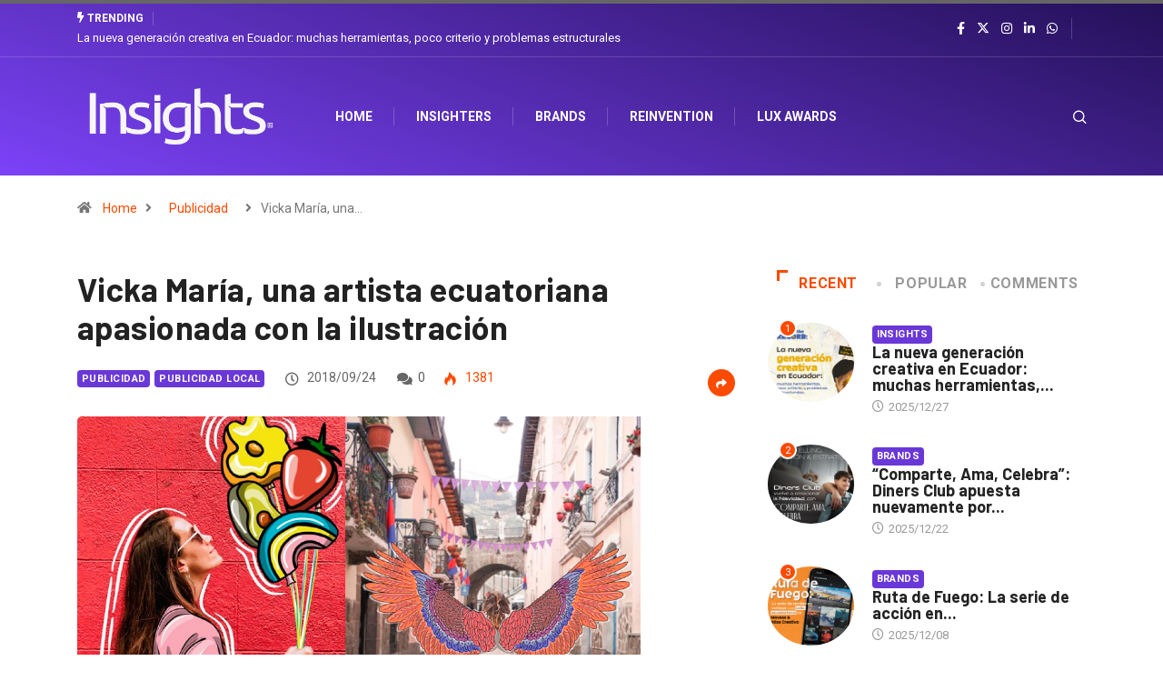

--- FILE ---
content_type: text/html; charset=UTF-8
request_url: https://www.insights.la/2018/09/24/vicka-maria-artista-ecuatoriana-apasionada-ilustracion/
body_size: 24277
content:
<!DOCTYPE html>
<html lang="es" class="" data-skin="light">
<head>
    <meta charset="UTF-8">
	<meta name='robots' content='index, follow, max-image-preview:large, max-snippet:-1, max-video-preview:-1' />
        <meta name="viewport" content="width=device-width, initial-scale=1, maximum-scale=5">
		        <meta name="description" content="Vicka María, una artista ecuatoriana apasionada con la ilustración"/>
		
	<!-- This site is optimized with the Yoast SEO plugin v26.8 - https://yoast.com/product/yoast-seo-wordpress/ -->
	<title>Vicka María, una artista ecuatoriana apasionada con la ilustración</title>
	<meta name="description" content="Vicka María es una ecuatoriana radicada en Barcelona, con su propio proyecto: un universo creativo que combina fotografía con ilustración." />
	<link rel="canonical" href="https://www.insights.la/2018/09/24/vicka-maria-artista-ecuatoriana-apasionada-ilustracion/" />
	<meta property="og:locale" content="es_ES" />
	<meta property="og:type" content="article" />
	<meta property="og:title" content="Vicka María, una artista ecuatoriana apasionada con la ilustración" />
	<meta property="og:description" content="Vicka María es una ecuatoriana radicada en Barcelona, con su propio proyecto: un universo creativo que combina fotografía con ilustración." />
	<meta property="og:url" content="https://www.insights.la/2018/09/24/vicka-maria-artista-ecuatoriana-apasionada-ilustracion/" />
	<meta property="og:site_name" content="Insights" />
	<meta property="article:published_time" content="2018-09-24T21:53:21+00:00" />
	<meta property="article:modified_time" content="2018-10-03T04:32:47+00:00" />
	<meta property="og:image" content="https://www.insights.la/wp-content/uploads/2018/09/Destacada-Vicka-Maria-.jpg" />
	<meta property="og:image:width" content="620" />
	<meta property="og:image:height" content="400" />
	<meta property="og:image:type" content="image/jpeg" />
	<meta name="author" content="Gabriela Sánchez" />
	<meta name="twitter:label1" content="Escrito por" />
	<meta name="twitter:data1" content="Gabriela Sánchez" />
	<meta name="twitter:label2" content="Tiempo de lectura" />
	<meta name="twitter:data2" content="3 minutos" />
	<script type="application/ld+json" class="yoast-schema-graph">{"@context":"https://schema.org","@graph":[{"@type":"Article","@id":"https://www.insights.la/2018/09/24/vicka-maria-artista-ecuatoriana-apasionada-ilustracion/#article","isPartOf":{"@id":"https://www.insights.la/2018/09/24/vicka-maria-artista-ecuatoriana-apasionada-ilustracion/"},"author":{"name":"Gabriela Sánchez","@id":"https://www.insights.la/#/schema/person/cb85ba6d2445e0c0deb1d368f0a630a5"},"headline":"Vicka María, una artista ecuatoriana apasionada con la ilustración","datePublished":"2018-09-24T21:53:21+00:00","dateModified":"2018-10-03T04:32:47+00:00","mainEntityOfPage":{"@id":"https://www.insights.la/2018/09/24/vicka-maria-artista-ecuatoriana-apasionada-ilustracion/"},"wordCount":639,"commentCount":0,"image":{"@id":"https://www.insights.la/2018/09/24/vicka-maria-artista-ecuatoriana-apasionada-ilustracion/#primaryimage"},"thumbnailUrl":"https://www.insights.la/wp-content/uploads/2018/09/Destacada-Vicka-Maria-.jpg","keywords":["Dripping","Ilustración","Melting","Vicka María"],"articleSection":["Publicidad","Publicidad local"],"inLanguage":"es","potentialAction":[{"@type":"CommentAction","name":"Comment","target":["https://www.insights.la/2018/09/24/vicka-maria-artista-ecuatoriana-apasionada-ilustracion/#respond"]}]},{"@type":"WebPage","@id":"https://www.insights.la/2018/09/24/vicka-maria-artista-ecuatoriana-apasionada-ilustracion/","url":"https://www.insights.la/2018/09/24/vicka-maria-artista-ecuatoriana-apasionada-ilustracion/","name":"Vicka María, una artista ecuatoriana apasionada con la ilustración","isPartOf":{"@id":"https://www.insights.la/#website"},"primaryImageOfPage":{"@id":"https://www.insights.la/2018/09/24/vicka-maria-artista-ecuatoriana-apasionada-ilustracion/#primaryimage"},"image":{"@id":"https://www.insights.la/2018/09/24/vicka-maria-artista-ecuatoriana-apasionada-ilustracion/#primaryimage"},"thumbnailUrl":"https://www.insights.la/wp-content/uploads/2018/09/Destacada-Vicka-Maria-.jpg","datePublished":"2018-09-24T21:53:21+00:00","dateModified":"2018-10-03T04:32:47+00:00","author":{"@id":"https://www.insights.la/#/schema/person/cb85ba6d2445e0c0deb1d368f0a630a5"},"description":"Vicka María es una ecuatoriana radicada en Barcelona, con su propio proyecto: un universo creativo que combina fotografía con ilustración.","breadcrumb":{"@id":"https://www.insights.la/2018/09/24/vicka-maria-artista-ecuatoriana-apasionada-ilustracion/#breadcrumb"},"inLanguage":"es","potentialAction":[{"@type":"ReadAction","target":["https://www.insights.la/2018/09/24/vicka-maria-artista-ecuatoriana-apasionada-ilustracion/"]}]},{"@type":"ImageObject","inLanguage":"es","@id":"https://www.insights.la/2018/09/24/vicka-maria-artista-ecuatoriana-apasionada-ilustracion/#primaryimage","url":"https://www.insights.la/wp-content/uploads/2018/09/Destacada-Vicka-Maria-.jpg","contentUrl":"https://www.insights.la/wp-content/uploads/2018/09/Destacada-Vicka-Maria-.jpg","width":620,"height":400,"caption":"Destacada-Vicka-Maria-Rompiendo-fronteras"},{"@type":"BreadcrumbList","@id":"https://www.insights.la/2018/09/24/vicka-maria-artista-ecuatoriana-apasionada-ilustracion/#breadcrumb","itemListElement":[{"@type":"ListItem","position":1,"name":"Home","item":"https://www.insights.la/"},{"@type":"ListItem","position":2,"name":"Vicka María, una artista ecuatoriana apasionada con la ilustración"}]},{"@type":"WebSite","@id":"https://www.insights.la/#website","url":"https://www.insights.la/","name":"Insights","description":"Marketing, Innovación &amp; Creatividad","potentialAction":[{"@type":"SearchAction","target":{"@type":"EntryPoint","urlTemplate":"https://www.insights.la/?s={search_term_string}"},"query-input":{"@type":"PropertyValueSpecification","valueRequired":true,"valueName":"search_term_string"}}],"inLanguage":"es"},{"@type":"Person","@id":"https://www.insights.la/#/schema/person/cb85ba6d2445e0c0deb1d368f0a630a5","name":"Gabriela Sánchez","image":{"@type":"ImageObject","inLanguage":"es","@id":"https://www.insights.la/#/schema/person/image/","url":"https://secure.gravatar.com/avatar/f1a345c20dacc1ad6b3e66e69103f4ea580f9019abe63ee39bfdb7d59dcc6ffb?s=96&d=mm&r=g","contentUrl":"https://secure.gravatar.com/avatar/f1a345c20dacc1ad6b3e66e69103f4ea580f9019abe63ee39bfdb7d59dcc6ffb?s=96&d=mm&r=g","caption":"Gabriela Sánchez"},"url":"https://www.insights.la/author/gabrielasanchez/"}]}</script>
	<!-- / Yoast SEO plugin. -->


<link rel='dns-prefetch' href='//www.googletagmanager.com' />
<link rel='dns-prefetch' href='//ajax.googleapis.com' />
<link rel='dns-prefetch' href='//maxcdn.bootstrapcdn.com' />
<link rel='dns-prefetch' href='//pagead2.googlesyndication.com' />
<link rel="alternate" type="application/rss+xml" title="Insights &raquo; Feed" href="https://www.insights.la/feed/" />
<link rel="alternate" type="application/rss+xml" title="Insights &raquo; Feed de los comentarios" href="https://www.insights.la/comments/feed/" />
<link rel="alternate" type="application/rss+xml" title="Insights &raquo; Comentario Vicka María, una artista ecuatoriana apasionada con la ilustración del feed" href="https://www.insights.la/2018/09/24/vicka-maria-artista-ecuatoriana-apasionada-ilustracion/feed/" />
<link rel="alternate" title="oEmbed (JSON)" type="application/json+oembed" href="https://www.insights.la/wp-json/oembed/1.0/embed?url=https%3A%2F%2Fwww.insights.la%2F2018%2F09%2F24%2Fvicka-maria-artista-ecuatoriana-apasionada-ilustracion%2F" />
<link rel="alternate" title="oEmbed (XML)" type="text/xml+oembed" href="https://www.insights.la/wp-json/oembed/1.0/embed?url=https%3A%2F%2Fwww.insights.la%2F2018%2F09%2F24%2Fvicka-maria-artista-ecuatoriana-apasionada-ilustracion%2F&#038;format=xml" />
<style id='wp-img-auto-sizes-contain-inline-css' type='text/css'>
img:is([sizes=auto i],[sizes^="auto," i]){contain-intrinsic-size:3000px 1500px}
/*# sourceURL=wp-img-auto-sizes-contain-inline-css */
</style>
<link rel='stylesheet' id='sbr_styles-css' href='https://www.insights.la/wp-content/plugins/reviews-feed/assets/css/sbr-styles.min.css?ver=2.1.1' type='text/css' media='all' />
<link rel='stylesheet' id='sbi_styles-css' href='https://www.insights.la/wp-content/plugins/instagram-feed/css/sbi-styles.min.css?ver=6.10.0' type='text/css' media='all' />
<link rel='stylesheet' id='sby_common_styles-css' href='https://www.insights.la/wp-content/plugins/feeds-for-youtube/public/build/css/sb-youtube-common.css?ver=2.6.2' type='text/css' media='all' />
<link rel='stylesheet' id='sby_styles-css' href='https://www.insights.la/wp-content/plugins/feeds-for-youtube/public/build/css/sb-youtube-free.css?ver=2.6.2' type='text/css' media='all' />
<style id='wp-emoji-styles-inline-css' type='text/css'>

	img.wp-smiley, img.emoji {
		display: inline !important;
		border: none !important;
		box-shadow: none !important;
		height: 1em !important;
		width: 1em !important;
		margin: 0 0.07em !important;
		vertical-align: -0.1em !important;
		background: none !important;
		padding: 0 !important;
	}
/*# sourceURL=wp-emoji-styles-inline-css */
</style>
<style id='classic-theme-styles-inline-css' type='text/css'>
/*! This file is auto-generated */
.wp-block-button__link{color:#fff;background-color:#32373c;border-radius:9999px;box-shadow:none;text-decoration:none;padding:calc(.667em + 2px) calc(1.333em + 2px);font-size:1.125em}.wp-block-file__button{background:#32373c;color:#fff;text-decoration:none}
/*# sourceURL=/wp-includes/css/classic-themes.min.css */
</style>
<link rel='stylesheet' id='contact-form-7-css' href='https://www.insights.la/wp-content/plugins/contact-form-7/includes/css/styles.css?ver=6.1.4' type='text/css' media='all' />
<link rel='stylesheet' id='ctf_styles-css' href='https://www.insights.la/wp-content/plugins/custom-twitter-feeds/css/ctf-styles.min.css?ver=2.3.1' type='text/css' media='all' />
<link rel='stylesheet' id='xs-front-style-css' href='https://www.insights.la/wp-content/plugins/wp-social/assets/css/frontend.css?ver=3.1.6' type='text/css' media='all' />
<link rel='stylesheet' id='xs_login_font_login_css-css' href='https://www.insights.la/wp-content/plugins/wp-social/assets/css/font-icon.css?ver=3.1.6' type='text/css' media='all' />
<link rel='stylesheet' id='cff-css' href='https://www.insights.la/wp-content/plugins/custom-facebook-feed/assets/css/cff-style.min.css?ver=4.3.4' type='text/css' media='all' />
<link rel='stylesheet' id='sb-font-awesome-css' href='https://maxcdn.bootstrapcdn.com/font-awesome/4.7.0/css/font-awesome.min.css?ver=6.9' type='text/css' media='all' />
<link rel='stylesheet' id='mc4wp-form-basic-css' href='https://www.insights.la/wp-content/plugins/mailchimp-for-wp/assets/css/form-basic.css?ver=4.11.1' type='text/css' media='all' />
<link rel='stylesheet' id='elementor-icons-ekiticons-css' href='https://www.insights.la/wp-content/plugins/elementskit-lite/modules/elementskit-icon-pack/assets/css/ekiticons.css?ver=3.2.0' type='text/css' media='all' />
<link rel='stylesheet' id='tablepress-default-css' href='https://www.insights.la/wp-content/plugins/tablepress/css/build/default.css?ver=3.2.6' type='text/css' media='all' />
<link rel='stylesheet' id='bootstrap-css' href='https://www.insights.la/wp-content/themes/digiqole/assets/css/bootstrap.min.css?ver=2.1.9' type='text/css' media='all' />
<link rel='stylesheet' id='icon-font-css' href='https://www.insights.la/wp-content/themes/digiqole/assets/css/icon-font.css?ver=2.1.9' type='text/css' media='all' />
<link rel='preload' as='style' id='digiqole-all-style-css' href='https://www.insights.la/wp-content/themes/digiqole/assets/css/all.css?ver=2.1.9' type='text/css' media='all' />
<link rel='stylesheet' id='digiqole-master-css' href='https://www.insights.la/wp-content/themes/digiqole/assets/css/master.css?ver=2.1.9' type='text/css' media='all' />
<style id='digiqole-master-inline-css' type='text/css'>
.progress-bar{ background-color : #000}
        html.fonts-loaded body{ font-family: Roboto }
        .body-box-layout{ 
            background-image:url();;
            background-repeat: no-repeat;
            background-position: center;
            background-size: cover;
            background-attachment: fixed;
         }
        body,
        .post-navigation .post-previous a p, .post-navigation .post-next a p,
        .dark-mode .blog-single .post-meta li,
        .dark-mode .wp-block-quote p,
        .dark-mode .wp-block-quote::before,
        .dark-mode .wp-block-quote cite,
        .dark-mode .view-review-list .xs-review-date,
        .dark-mode .view-review-list .xs-reviewer-author,
        .dark-mode .breadcrumb li,
        .dark-mode .post-meta span,
        .dark-mode .post-meta span a,
        .dark-mode .tranding-bg-white .tranding-bar .trending-slide-bg.trending-slide .post-title a,
        .dark-mode .blog-single .post-meta li.post-author a{
           color:  #333333;
        }

        h1, h2, h3, h4, h5, h6,
        .post-title,
        .post-navigation span,
        .post-title a,
        .dark-mode .error-page .error-code,
        .dark-mode.archive .entry-blog-summery .readmore-btn,
        .dark-mode .entry-blog-summery.ts-post .readmore-btn,
        .dark-mode .apsc-icons-wrapper.apsc-theme-2 .apsc-each-profile a,
        .dark-mode .ts-author-content .comment a{
            color:  #222222;
        }


        .dark-mode .apsc-icons-wrapper.apsc-theme-2 .apsc-each-profile a{
            color: #222222 !important;
        }
        .dark-mode .blog-single .post .post-body{
            background: transparent;
        }

        html.fonts-loaded h1,
        html.fonts-loaded h2{
            font-family: Barlow;
        }
        html.fonts-loaded h3{ 
            font-family: Barlow;
        }

        html.fonts-loaded h4{ 
            font-family: Barlow;
        }

        a,
        .entry-header .entry-title a:hover,
        .sidebar ul li a:hover,
        .breadcrumb a:hover {
            color: #fc4a00;
            transition: all ease 500ms;
        }
      
        .btn-primary:hover,
        .switch__background,
        .switch__mouth,
        .switch__eye-left,
        .switch__eye-right{
         background: #e74907;
         border-color: #e74907;;
        }

        .tag-lists a:hover,
        .tagcloud a:hover,
        .owl-carousel .owl-dots .owl-dot.active span,
        .blog-single .tag-lists a:hover {
            border-color: #fc4a00;
        }

        blockquote.wp-block-quote, .wp-block-quote, .wp-block-quote:not(.is-large):not(.is-style-large), .wp-block-pullquote blockquote,
         blockquote.wp-block-pullquote, .wp-block-quote.is-large, .wp-block-quote.is-style-large{
            border-left-color: #fc4a00;
        }
        
        .post .post-footer .readmore,
        .post .post-media .video-link-btn a,
        .post-list-item .recen-tab-menu.nav-tabs li a:before, 
        .post-list-item .recen-tab-menu.nav-tabs li a:after,
        .blog-single .xs-review-box .xs-review .xs-btn:hover,
        .blog-single .tag-lists span,
        .tag-lists a:hover, .tagcloud a:hover,
        .heading-style3 .block-title .title-angle-shap:before, 
        .heading-style3 .block-title .title-angle-shap:after,
         .heading-style3 .widget-title .title-angle-shap:before, 
         .heading-style3 .widget-title .title-angle-shap:after, 
         .sidebar .widget .block-title .title-angle-shap:before,
          .sidebar .widget .block-title .title-angle-shap:after, 
          .sidebar .widget .widget-title .title-angle-shap:before, 
        .sidebar .widget .widget-title .title-angle-shap:after,
        .pagination li.active a, .pagination li:hover a,
        .owl-carousel .owl-dots .owl-dot.active span,
        .main-pagination .swiper-pagination-bullet-active,
        .swiper-pagination .swiper-pagination-bullet-active,
        .header .navbar-light .ekit-wid-con .digiqole-elementskit-menu
         .elementskit-navbar-nav > li.active > a:before,
         .trending-light .tranding-bar .trending-slide .trending-title,
        .post-list-item .post-thumb .tab-post-count, .post-list-item .post-thumb .post-index,
        .woocommerce ul.products li.product .button,.woocommerce ul.products li.product .added_to_cart,
        .woocommerce nav.woocommerce-pagination ul li a:focus, .woocommerce nav.woocommerce-pagination ul li a:hover, .woocommerce nav.woocommerce-pagination ul li span.current,
        .woocommerce #respond input#submit.alt, .woocommerce a.button.alt, .woocommerce button.button.alt, .woocommerce input.button.alt,.sponsor-web-link a:hover i, .woocommerce .widget_price_filter .ui-slider .ui-slider-range,
        .woocommerce span.onsale,
        .not-found .input-group-btn,
        .btn,
        .BackTo,
        .sidebar .widget.widget_search .input-group-btn,
        .woocommerce ul.products li.product .added_to_cart:hover, .woocommerce #respond input#submit.alt:hover, .woocommerce a.button.alt:hover, .woocommerce button.button.alt:hover, 
        .footer-social li a,
        .digiqole-video-post .video-item .post-video .ts-play-btn,
        .blog-single .post-meta .social-share i.fa-share,
        .social-share i.ts-icon-share,
        .woocommerce input.button.alt:hover,
        .woocommerce .widget_price_filter .ui-slider .ui-slider-handle,
        #preloader,
        .main-slider .swiper-button-next:hover,
        .main-slider .swiper-button-prev:hover,
        .main-slider .owl-dots .owl-dot.swiper-pagination-bullet-active,
        .main-slider .owl-dots .swiper-pagination-bullet.swiper-pagination-bullet-active,
        .main-slider .swiper-pagination .owl-dot.swiper-pagination-bullet-active,
        .main-slider .swiper-pagination .swiper-pagination-bullet.swiper-pagination-bullet-active,
        .main-slider .main-pagination .owl-dot.swiper-pagination-bullet-active,
        .main-slider .main-pagination .swiper-pagination-bullet.swiper-pagination-bullet-active,
        .weekend-top .owl-dots .owl-dot.swiper-pagination-bullet-active,
        .weekend-top .owl-dots .swiper-pagination-bullet.swiper-pagination-bullet-active,
        .weekend-top .swiper-pagination .owl-dot.swiper-pagination-bullet-active,
        .weekend-top .swiper-pagination .swiper-pagination-bullet.swiper-pagination-bullet-active,
        .featured-tab-item .nav-tabs .nav-link.active:before,
        .post-slider .swiper-pagination .swiper-pagination-bullet.swiper-pagination-bullet-active,
        .blog-single .post-meta .social-share .ts-icon-share {
            background: #fc4a00;
        }
        .owl-carousel.owl-loaded .owl-nav .owl-next.disabled, 
        .owl-carousel.owl-loaded .owl-nav .owl-prev.disabled,
        .ts-about-image-wrapper.owl-carousel.owl-theme .owl-nav [class*=owl-]:hover{
            background: #fc4a00 !important;
        }

        .ts-footer .recent-posts-widget .post-content .post-title a:hover,
        .post-list-item .recen-tab-menu.nav-tabs li a.active,
        .ts-footer .footer-left-widget .footer-social li a:hover,
         .ts-footer .footer-widget .footer-social li a:hover,
         .heading-style3 .block-title, .heading-style3 .widget-title,
         .topbar.topbar-gray .tranding-bg-white .tranding-bar .trending-slide-bg .trending-title i,
         .sidebar .widget .block-title, .sidebar .widget .widget-title,
         .header .navbar-light .ekit-wid-con .digiqole-elementskit-menu .elementskit-navbar-nav .dropdown-item.active,
         .header .navbar-light .ekit-wid-con .digiqole-elementskit-menu .elementskit-navbar-nav li a:hover,
         .social-links li a:hover,
         .post-title a:hover,
         .video-tab-list .post-tab-list li a.active h4.post-title, .video-tab-list .post-tab-list li a:hover h4.post-title,
         .featured-tab-item .nav-tabs .nav-link.active .tab-head > span.tab-text-title,
         .woocommerce ul.products li.product .price, 
         .woocommerce ul.products li.product .woocommerce-loop-product__title:hover,
         .load-more-btn .digiqole-post-grid-loadmore:hover,
         .blog-single .post-meta li.meta-post-view,
         .ts-overlay-style .post-meta-info li.active i,
         .blog-single .post-meta li a:hover {
            color: #fc4a00;
        }
        
        .post-layout-style5 .post-meta li.meta-post-view .ts-icon {
            color: #fc4a00!important;
        }
      
        
            .header .navbar-light .ekit-wid-con .digiqole-elementskit-menu{
               height: 75px;
            }
            @media(min-width: 1024px){
                .header-gradient-area .navbar-light .ekit-wid-con .digiqole-elementskit-menu .elementskit-navbar-nav > li > a,
                .header.header-gradient .navbar-light .ekit-wid-con .digiqole-elementskit-menu .elementskit-navbar-nav > li > a, 
                .header .navbar-light .ekit-wid-con .digiqole-elementskit-menu .elementskit-navbar-nav > li > a,
                 .header .navbar-light .nav-search-area a, .header-gradient .navbar-light .social-links li a, 
                 .header .navbar-light .navbar-nav > li > a, 
               .header-gradient .navbar-light .nav-search-area .header-search-icon a{
                   line-height: 75px;
               }
            }
        
     
            html.fonts-loaded .header .navbar-light .navbar-nav li ul.dropdown-menu li a,
            html.fonts-loaded .header .navbar-light .ekit-wid-con .digiqole-elementskit-menu .elementskit-navbar-nav li ul li a,
            html.fonts-loaded .header .navbar-light .ekit-wid-con .digiqole-elementskit-menu .elementskit-navbar-nav li .elementskit-dropdown li a{
                   color: ;
                   font-size: 12px;
                }
            
            html.fonts-loaded .header-gradient-area .navbar-light .ekit-wid-con .digiqole-elementskit-menu .elementskit-navbar-nav > li > a,
            html.fonts-loaded .header.header-gradient .navbar-light .ekit-wid-con .digiqole-elementskit-menu .elementskit-navbar-nav > li > a,
            html.fonts-loaded .header .navbar-light .ekit-wid-con .digiqole-elementskit-menu .elementskit-navbar-nav > li > a,
            html.fonts-loaded .header .navbar-light .nav-search-area a,
            html.fonts-loaded .header-gradient .navbar-light .social-links li a,
            html.fonts-loaded .header .navbar-light .navbar-nav > li > a,
            html.fonts-loaded .header-gradient .navbar-light .nav-search-area .header-search-icon a{
                font-family: Roboto;
                font-size: px; 
                font-weight: px; 
                }
            .ts-footer{
            padding-top:70px;
            padding-bottom:20px;
         }
      body,
      .dark-mode .ts-author-media,
      .dark-mode .ts-author-content::before,
      .dark-mode .ts-author-content::after,
      .dark-mode .post-layout-style4 .post-single .entry-header{
         background-color: #ffffff;
      }
     
      .ts-footer{
          background-color: #222222;
          background-repeat:no-repeat;
          background-size: cover;
          
          
      }
      .newsletter-form span,
      .ts-footer .widget-title span{
        background-color: #222222;
      }

      .ts-footer-classic .widget-title,
      .ts-footer-classic h3,
      .ts-footer-classic h4,
      .ts-footer .widget-title,
      .ts-footer-classic .contact h3{
          color: #fff;
      }
      .ts-footer p,
      .ts-footer .list-arrow li a,
      .ts-footer .menu li a,
      .ts-footer .service-time li,
      .ts-footer .list-arrow li::before, 
      .ts-footer .footer-info li,
      .ts-footer .footer-left-widget .footer-social li a, .ts-footer .footer-widget .footer-social li a,
      .ts-footer .footer-left-widget p, .ts-footer .footer-widget p,
      .ts-footer .recent-posts-widget .post-content .post-title a,
      .ts-footer .menu li::before{
        color: #fff;
      }

     
     
      .copy-right{
         background-color: #101010;
      }
      .copy-right .copyright-text p{
         color: #fff;
      }
      
/*# sourceURL=digiqole-master-inline-css */
</style>
<link rel='stylesheet' id='parent-style-css' href='https://www.insights.la/wp-content/themes/digiqole-child/style.css?ver=6.9' type='text/css' media='all' />
<link rel='stylesheet' id='ekit-widget-styles-css' href='https://www.insights.la/wp-content/plugins/elementskit-lite/widgets/init/assets/css/widget-styles.css?ver=3.2.0' type='text/css' media='all' />
<link rel='stylesheet' id='ekit-responsive-css' href='https://www.insights.la/wp-content/plugins/elementskit-lite/widgets/init/assets/css/responsive.css?ver=3.2.0' type='text/css' media='all' />
<link rel='stylesheet' id='sib-front-css-css' href='https://www.insights.la/wp-content/plugins/mailin/css/mailin-front.css?ver=6.9' type='text/css' media='all' />
<script type="text/javascript" src="https://www.insights.la/wp-includes/js/jquery/jquery.min.js?ver=3.7.1" id="jquery-core-js"></script>
<script type="text/javascript" src="https://www.insights.la/wp-includes/js/jquery/jquery-migrate.min.js?ver=3.4.1" id="jquery-migrate-js"></script>
<script type="text/javascript" id="xs_front_main_js-js-extra">
/* <![CDATA[ */
var rest_config = {"rest_url":"https://www.insights.la/wp-json/","nonce":"37d70fe371","insta_enabled":""};
//# sourceURL=xs_front_main_js-js-extra
/* ]]> */
</script>
<script type="text/javascript" src="https://www.insights.la/wp-content/plugins/wp-social/assets/js/front-main.js?ver=3.1.6" id="xs_front_main_js-js"></script>
<script type="text/javascript" id="xs_social_custom-js-extra">
/* <![CDATA[ */
var rest_api_conf = {"siteurl":"http://www.insights.la","nonce":"37d70fe371","root":"https://www.insights.la/wp-json/"};
var wsluFrontObj = {"resturl":"https://www.insights.la/wp-json/","rest_nonce":"37d70fe371"};
//# sourceURL=xs_social_custom-js-extra
/* ]]> */
</script>
<script type="text/javascript" src="https://www.insights.la/wp-content/plugins/wp-social/assets/js/social-front.js?ver=3.1.6" id="xs_social_custom-js"></script>
<script type="text/javascript" src="https://www.insights.la/wp-content/plugins/wp-ultimate-review/assets/public/script/content-page.js?ver=2.3.7" id="wur_review_content_script-js"></script>

<!-- Fragmento de código de la etiqueta de Google (gtag.js) añadida por Site Kit -->
<!-- Fragmento de código de Google Analytics añadido por Site Kit -->
<script type="text/javascript" src="https://www.googletagmanager.com/gtag/js?id=GT-WPT933TM" id="google_gtagjs-js" async></script>
<script type="text/javascript" id="google_gtagjs-js-after">
/* <![CDATA[ */
window.dataLayer = window.dataLayer || [];function gtag(){dataLayer.push(arguments);}
gtag("set","linker",{"domains":["www.insights.la"]});
gtag("js", new Date());
gtag("set", "developer_id.dZTNiMT", true);
gtag("config", "GT-WPT933TM");
 window._googlesitekit = window._googlesitekit || {}; window._googlesitekit.throttledEvents = []; window._googlesitekit.gtagEvent = (name, data) => { var key = JSON.stringify( { name, data } ); if ( !! window._googlesitekit.throttledEvents[ key ] ) { return; } window._googlesitekit.throttledEvents[ key ] = true; setTimeout( () => { delete window._googlesitekit.throttledEvents[ key ]; }, 5 ); gtag( "event", name, { ...data, event_source: "site-kit" } ); }; 
//# sourceURL=google_gtagjs-js-after
/* ]]> */
</script>
<script type="text/javascript" id="csf-google-web-fonts-js-extra">
/* <![CDATA[ */
var WebFontConfig = {"google":{"families":["Roboto:400regular,700","Barlow:600700"]}};
//# sourceURL=csf-google-web-fonts-js-extra
/* ]]> */
</script>
<script type="text/javascript" src="//ajax.googleapis.com/ajax/libs/webfont/1.6.26/webfont.js" id="csf-google-web-fonts-js"></script>
<script type="text/javascript" id="sib-front-js-js-extra">
/* <![CDATA[ */
var sibErrMsg = {"invalidMail":"Please fill out valid email address","requiredField":"Please fill out required fields","invalidDateFormat":"Please fill out valid date format","invalidSMSFormat":"Please fill out valid phone number"};
var ajax_sib_front_object = {"ajax_url":"https://www.insights.la/wp-admin/admin-ajax.php","ajax_nonce":"2f8189ac89","flag_url":"https://www.insights.la/wp-content/plugins/mailin/img/flags/"};
//# sourceURL=sib-front-js-js-extra
/* ]]> */
</script>
<script type="text/javascript" src="https://www.insights.la/wp-content/plugins/mailin/js/mailin-front.js?ver=1765804508" id="sib-front-js-js"></script>
<link rel="https://api.w.org/" href="https://www.insights.la/wp-json/" /><link rel="alternate" title="JSON" type="application/json" href="https://www.insights.la/wp-json/wp/v2/posts/39723" /><link rel="EditURI" type="application/rsd+xml" title="RSD" href="https://www.insights.la/xmlrpc.php?rsd" />
<meta name="generator" content="WordPress 6.9" />
<link rel='shortlink' href='https://www.insights.la/?p=39723' />
<!-- start Simple Custom CSS and JS -->
<script type="text/javascript">
 


jQuery(document).ready(function( $ ){
    // Tu código aquí dentro
	$("span:contains('Previous post')").html("Contenido Anterior");
	$("span:contains('Next post')").html("Próximo Contenido ");
	$("h3:contains('Related post')").html("Notas relacionadas");
	$("h3:contains('Leave a Reply')").html("Deja un comentario");
	$("#submit").val("Enviar comentario");
});

</script>
<!-- end Simple Custom CSS and JS -->
<!-- start Simple Custom CSS and JS -->
<style type="text/css">
/* Añade aquí tu código CSS.

Por ejemplo:
.ejemplo {
    color: red;
}

Para mejorar tu conocimiento sobre CSS, echa un vistazo a https://www.w3schools.com/css/css_syntax.asp

Fin del comentario */ 

.header-gradient {
    background-image: linear-gradient(20deg, rgb(124 66 248) 0%, rgb(36 16 87) 100%) !important;
}

.header-gradient .navbar-sticky.sticky{
	    background-image: linear-gradient(20deg, rgb(124 66 248) 0%, rgb(36 16 87) 100%) !important;
}

.header-top-info .top-info{
	display: none;
}
.newsletter-area{
	    background-image: linear-gradient(20deg, rgb(124 66 248) 0%, rgb(36 16 87) 100%) !important;
}

a.post-cat {
    background: #6a38d7 !important;
}

.post-cat{
	padding: 0px 5px 0px 5px !important;
}</style>
<!-- end Simple Custom CSS and JS -->

		<!-- GA Google Analytics @ https://m0n.co/ga -->
		<script>
			(function(i,s,o,g,r,a,m){i['GoogleAnalyticsObject']=r;i[r]=i[r]||function(){
			(i[r].q=i[r].q||[]).push(arguments)},i[r].l=1*new Date();a=s.createElement(o),
			m=s.getElementsByTagName(o)[0];a.async=1;a.src=g;m.parentNode.insertBefore(a,m)
			})(window,document,'script','https://www.google-analytics.com/analytics.js','ga');
			ga('create', 'UA-63335959-1', 'auto');
			ga('send', 'pageview');
		</script>

	<meta name="generator" content="Site Kit by Google 1.170.0" /><meta property="fb:pages" content="359609150724374"/>
			<!-- DO NOT COPY THIS SNIPPET! Start of Page Analytics Tracking for HubSpot WordPress plugin v11.3.37-->
			<script class="hsq-set-content-id" data-content-id="blog-post">
				var _hsq = _hsq || [];
				_hsq.push(["setContentType", "blog-post"]);
			</script>
			<!-- DO NOT COPY THIS SNIPPET! End of Page Analytics Tracking for HubSpot WordPress plugin -->
			<link rel="apple-touch-icon" sizes="180x180" href="/wp-content/uploads/fbrfg/apple-touch-icon.png">
<link rel="icon" type="image/png" sizes="32x32" href="/wp-content/uploads/fbrfg/favicon-32x32.png">
<link rel="icon" type="image/png" sizes="16x16" href="/wp-content/uploads/fbrfg/favicon-16x16.png">
<link rel="manifest" href="/wp-content/uploads/fbrfg/site.webmanifest">
<link rel="shortcut icon" href="/wp-content/uploads/fbrfg/favicon.ico">
<meta name="msapplication-TileColor" content="#da532c">
<meta name="msapplication-config" content="/wp-content/uploads/fbrfg/browserconfig.xml">
<meta name="theme-color" content="#ffffff">            <meta name="description" content="Vicka María, una artista ecuatoriana apasionada con la ilustración">
            <meta property="og:title" content="Vicka María, una artista ecuatoriana apasionada con la ilustración">
            <meta property="og:description" content="Vicka María es una artista ecuatoriana, con un estilo muy particular: sus trabajos se caracterizan por combinar la fotografía en la ilustración. Es un gran talento ecuatoriano que promete mucho. Considera que ser de un país como Ecuador, con tanta belleza natural, cultura y folklórica, es lo que la hace ser tan creativa y llena [&hellip;]">
            <meta property="og:image" content="https://www.insights.la/wp-content/uploads/2018/09/Destacada-Vicka-Maria-.jpg"/>
            <meta property="og:url" content="https://www.insights.la/2018/09/24/vicka-maria-artista-ecuatoriana-apasionada-ilustracion/">

			
<!-- Metaetiquetas de Google AdSense añadidas por Site Kit -->
<meta name="google-adsense-platform-account" content="ca-host-pub-2644536267352236">
<meta name="google-adsense-platform-domain" content="sitekit.withgoogle.com">
<!-- Acabar con las metaetiquetas de Google AdSense añadidas por Site Kit -->
<meta name="generator" content="Elementor 3.18.3; features: e_dom_optimization, e_optimized_assets_loading, e_optimized_css_loading, e_font_icon_svg, additional_custom_breakpoints, block_editor_assets_optimize, e_image_loading_optimization; settings: css_print_method-external, google_font-enabled, font_display-swap">

<!-- Fragmento de código de Google Adsense añadido por Site Kit -->
<script type="text/javascript" async="async" src="https://pagead2.googlesyndication.com/pagead/js/adsbygoogle.js?client=ca-pub-7177189410828894&amp;host=ca-host-pub-2644536267352236" crossorigin="anonymous"></script>

<!-- Final del fragmento de código de Google Adsense añadido por Site Kit -->
<style type="text/css">body{font-family:"Roboto";color:;font-weight:400;font-style:regular;font-size:14px;line-height:22px;letter-spacing:px;}h1{font-family:"Barlow";color:;font-weight:600;font-style:700;line-height:px;letter-spacing:px;}h3{font-family:"Barlow";color:;font-weight:600;font-style:700;line-height:px;letter-spacing:px;}h4{font-family:"Barlow";color:;font-weight:600;font-style:700;line-height:px;letter-spacing:px;}</style>		<style type="text/css" id="wp-custom-css">
			The Walking Dead, Blood Store, es una tienda en la que se paga con sangre.
En Portugal recibieron la 4ta temporada de la serie de una forma innovadora. La idea vino de la mano de la agencia Torke+CC y del Instituto Portugués de Sangre y Trasplantes, y consistió en que para adquirir el merchandising de la serie, los fans tenían que donar sangre.

Cabe mencionar que de acuerdo a la cantidad de sangre que se daba se podía acceder a productos más representativos de la serie. Pero lo más interesante de la acción es que incrementó en un 571% las donaciones recibidas, de las que un 67% vino de donantes que lo hicieron por primera vez. Incluso, la cadena que transmite la serie aumentó un 17% de su audiencia durante el inicio de la temporada.
http://www.youtube.com/watch?v=Wf6ZXq71ujw		</style>
		<style id='global-styles-inline-css' type='text/css'>
:root{--wp--preset--aspect-ratio--square: 1;--wp--preset--aspect-ratio--4-3: 4/3;--wp--preset--aspect-ratio--3-4: 3/4;--wp--preset--aspect-ratio--3-2: 3/2;--wp--preset--aspect-ratio--2-3: 2/3;--wp--preset--aspect-ratio--16-9: 16/9;--wp--preset--aspect-ratio--9-16: 9/16;--wp--preset--color--black: #000000;--wp--preset--color--cyan-bluish-gray: #abb8c3;--wp--preset--color--white: #ffffff;--wp--preset--color--pale-pink: #f78da7;--wp--preset--color--vivid-red: #cf2e2e;--wp--preset--color--luminous-vivid-orange: #ff6900;--wp--preset--color--luminous-vivid-amber: #fcb900;--wp--preset--color--light-green-cyan: #7bdcb5;--wp--preset--color--vivid-green-cyan: #00d084;--wp--preset--color--pale-cyan-blue: #8ed1fc;--wp--preset--color--vivid-cyan-blue: #0693e3;--wp--preset--color--vivid-purple: #9b51e0;--wp--preset--gradient--vivid-cyan-blue-to-vivid-purple: linear-gradient(135deg,rgb(6,147,227) 0%,rgb(155,81,224) 100%);--wp--preset--gradient--light-green-cyan-to-vivid-green-cyan: linear-gradient(135deg,rgb(122,220,180) 0%,rgb(0,208,130) 100%);--wp--preset--gradient--luminous-vivid-amber-to-luminous-vivid-orange: linear-gradient(135deg,rgb(252,185,0) 0%,rgb(255,105,0) 100%);--wp--preset--gradient--luminous-vivid-orange-to-vivid-red: linear-gradient(135deg,rgb(255,105,0) 0%,rgb(207,46,46) 100%);--wp--preset--gradient--very-light-gray-to-cyan-bluish-gray: linear-gradient(135deg,rgb(238,238,238) 0%,rgb(169,184,195) 100%);--wp--preset--gradient--cool-to-warm-spectrum: linear-gradient(135deg,rgb(74,234,220) 0%,rgb(151,120,209) 20%,rgb(207,42,186) 40%,rgb(238,44,130) 60%,rgb(251,105,98) 80%,rgb(254,248,76) 100%);--wp--preset--gradient--blush-light-purple: linear-gradient(135deg,rgb(255,206,236) 0%,rgb(152,150,240) 100%);--wp--preset--gradient--blush-bordeaux: linear-gradient(135deg,rgb(254,205,165) 0%,rgb(254,45,45) 50%,rgb(107,0,62) 100%);--wp--preset--gradient--luminous-dusk: linear-gradient(135deg,rgb(255,203,112) 0%,rgb(199,81,192) 50%,rgb(65,88,208) 100%);--wp--preset--gradient--pale-ocean: linear-gradient(135deg,rgb(255,245,203) 0%,rgb(182,227,212) 50%,rgb(51,167,181) 100%);--wp--preset--gradient--electric-grass: linear-gradient(135deg,rgb(202,248,128) 0%,rgb(113,206,126) 100%);--wp--preset--gradient--midnight: linear-gradient(135deg,rgb(2,3,129) 0%,rgb(40,116,252) 100%);--wp--preset--font-size--small: 13px;--wp--preset--font-size--medium: 20px;--wp--preset--font-size--large: 36px;--wp--preset--font-size--x-large: 42px;--wp--preset--spacing--20: 0.44rem;--wp--preset--spacing--30: 0.67rem;--wp--preset--spacing--40: 1rem;--wp--preset--spacing--50: 1.5rem;--wp--preset--spacing--60: 2.25rem;--wp--preset--spacing--70: 3.38rem;--wp--preset--spacing--80: 5.06rem;--wp--preset--shadow--natural: 6px 6px 9px rgba(0, 0, 0, 0.2);--wp--preset--shadow--deep: 12px 12px 50px rgba(0, 0, 0, 0.4);--wp--preset--shadow--sharp: 6px 6px 0px rgba(0, 0, 0, 0.2);--wp--preset--shadow--outlined: 6px 6px 0px -3px rgb(255, 255, 255), 6px 6px rgb(0, 0, 0);--wp--preset--shadow--crisp: 6px 6px 0px rgb(0, 0, 0);}:where(.is-layout-flex){gap: 0.5em;}:where(.is-layout-grid){gap: 0.5em;}body .is-layout-flex{display: flex;}.is-layout-flex{flex-wrap: wrap;align-items: center;}.is-layout-flex > :is(*, div){margin: 0;}body .is-layout-grid{display: grid;}.is-layout-grid > :is(*, div){margin: 0;}:where(.wp-block-columns.is-layout-flex){gap: 2em;}:where(.wp-block-columns.is-layout-grid){gap: 2em;}:where(.wp-block-post-template.is-layout-flex){gap: 1.25em;}:where(.wp-block-post-template.is-layout-grid){gap: 1.25em;}.has-black-color{color: var(--wp--preset--color--black) !important;}.has-cyan-bluish-gray-color{color: var(--wp--preset--color--cyan-bluish-gray) !important;}.has-white-color{color: var(--wp--preset--color--white) !important;}.has-pale-pink-color{color: var(--wp--preset--color--pale-pink) !important;}.has-vivid-red-color{color: var(--wp--preset--color--vivid-red) !important;}.has-luminous-vivid-orange-color{color: var(--wp--preset--color--luminous-vivid-orange) !important;}.has-luminous-vivid-amber-color{color: var(--wp--preset--color--luminous-vivid-amber) !important;}.has-light-green-cyan-color{color: var(--wp--preset--color--light-green-cyan) !important;}.has-vivid-green-cyan-color{color: var(--wp--preset--color--vivid-green-cyan) !important;}.has-pale-cyan-blue-color{color: var(--wp--preset--color--pale-cyan-blue) !important;}.has-vivid-cyan-blue-color{color: var(--wp--preset--color--vivid-cyan-blue) !important;}.has-vivid-purple-color{color: var(--wp--preset--color--vivid-purple) !important;}.has-black-background-color{background-color: var(--wp--preset--color--black) !important;}.has-cyan-bluish-gray-background-color{background-color: var(--wp--preset--color--cyan-bluish-gray) !important;}.has-white-background-color{background-color: var(--wp--preset--color--white) !important;}.has-pale-pink-background-color{background-color: var(--wp--preset--color--pale-pink) !important;}.has-vivid-red-background-color{background-color: var(--wp--preset--color--vivid-red) !important;}.has-luminous-vivid-orange-background-color{background-color: var(--wp--preset--color--luminous-vivid-orange) !important;}.has-luminous-vivid-amber-background-color{background-color: var(--wp--preset--color--luminous-vivid-amber) !important;}.has-light-green-cyan-background-color{background-color: var(--wp--preset--color--light-green-cyan) !important;}.has-vivid-green-cyan-background-color{background-color: var(--wp--preset--color--vivid-green-cyan) !important;}.has-pale-cyan-blue-background-color{background-color: var(--wp--preset--color--pale-cyan-blue) !important;}.has-vivid-cyan-blue-background-color{background-color: var(--wp--preset--color--vivid-cyan-blue) !important;}.has-vivid-purple-background-color{background-color: var(--wp--preset--color--vivid-purple) !important;}.has-black-border-color{border-color: var(--wp--preset--color--black) !important;}.has-cyan-bluish-gray-border-color{border-color: var(--wp--preset--color--cyan-bluish-gray) !important;}.has-white-border-color{border-color: var(--wp--preset--color--white) !important;}.has-pale-pink-border-color{border-color: var(--wp--preset--color--pale-pink) !important;}.has-vivid-red-border-color{border-color: var(--wp--preset--color--vivid-red) !important;}.has-luminous-vivid-orange-border-color{border-color: var(--wp--preset--color--luminous-vivid-orange) !important;}.has-luminous-vivid-amber-border-color{border-color: var(--wp--preset--color--luminous-vivid-amber) !important;}.has-light-green-cyan-border-color{border-color: var(--wp--preset--color--light-green-cyan) !important;}.has-vivid-green-cyan-border-color{border-color: var(--wp--preset--color--vivid-green-cyan) !important;}.has-pale-cyan-blue-border-color{border-color: var(--wp--preset--color--pale-cyan-blue) !important;}.has-vivid-cyan-blue-border-color{border-color: var(--wp--preset--color--vivid-cyan-blue) !important;}.has-vivid-purple-border-color{border-color: var(--wp--preset--color--vivid-purple) !important;}.has-vivid-cyan-blue-to-vivid-purple-gradient-background{background: var(--wp--preset--gradient--vivid-cyan-blue-to-vivid-purple) !important;}.has-light-green-cyan-to-vivid-green-cyan-gradient-background{background: var(--wp--preset--gradient--light-green-cyan-to-vivid-green-cyan) !important;}.has-luminous-vivid-amber-to-luminous-vivid-orange-gradient-background{background: var(--wp--preset--gradient--luminous-vivid-amber-to-luminous-vivid-orange) !important;}.has-luminous-vivid-orange-to-vivid-red-gradient-background{background: var(--wp--preset--gradient--luminous-vivid-orange-to-vivid-red) !important;}.has-very-light-gray-to-cyan-bluish-gray-gradient-background{background: var(--wp--preset--gradient--very-light-gray-to-cyan-bluish-gray) !important;}.has-cool-to-warm-spectrum-gradient-background{background: var(--wp--preset--gradient--cool-to-warm-spectrum) !important;}.has-blush-light-purple-gradient-background{background: var(--wp--preset--gradient--blush-light-purple) !important;}.has-blush-bordeaux-gradient-background{background: var(--wp--preset--gradient--blush-bordeaux) !important;}.has-luminous-dusk-gradient-background{background: var(--wp--preset--gradient--luminous-dusk) !important;}.has-pale-ocean-gradient-background{background: var(--wp--preset--gradient--pale-ocean) !important;}.has-electric-grass-gradient-background{background: var(--wp--preset--gradient--electric-grass) !important;}.has-midnight-gradient-background{background: var(--wp--preset--gradient--midnight) !important;}.has-small-font-size{font-size: var(--wp--preset--font-size--small) !important;}.has-medium-font-size{font-size: var(--wp--preset--font-size--medium) !important;}.has-large-font-size{font-size: var(--wp--preset--font-size--large) !important;}.has-x-large-font-size{font-size: var(--wp--preset--font-size--x-large) !important;}
/*# sourceURL=global-styles-inline-css */
</style>
</head>
<body class="wp-singular post-template-default single single-post postid-39723 single-format-standard wp-theme-digiqole wp-child-theme-digiqole-child sidebar-active elementor-default elementor-kit-44646" >


			
            <div class="reading-progressbar">
                <div class="progress-container">
                    <div class="progress-bar" id="readingProgressbar"></div>
                </div>
            </div>

				

<div class="body-inner-content">

	<div class="header-gradient-area header-gradient">
	        <div class="topbar b-bottom topbar-gradient">
            <div class="container">
                <div class="row">
                    <div class="col-md-7">
						
    <div class="tranding-bar">
    <div id="tredingcarousel" class="trending-slide carousel slide trending-slide-bg" data-ride="carousel">
		            <p class="trending-title">
                <i class="ts-icon ts-icon-bolt"></i> Trending            </p>
		        <div class="carousel-inner">
					            <div class="carousel-item active">
				                    <a class="post-title title-small"
                       href="https://www.insights.la/2025/12/27/la-nueva-generacion-creativa-en-ecuador-muchas-herramientas-poco-criterio-y-problemas-estructurales/">La nueva generación creativa en Ecuador: muchas herramientas, poco criterio y problemas estructurales</a>
                </div><!--/.carousel-item -->
						                <div class="carousel-item">
					                    <a class="post-title title-small"
                       href="https://www.insights.la/2025/12/22/comparte-ama-celebra-diners-club-apuesta-nuevamente-por-el-storytelling-como-motor-de-marca-y-negocio/">“Comparte, Ama, Celebra”: Diners Club apuesta nuevamente por el storytelling como motor de marca y negocio</a>
                </div><!--/.carousel-item -->
				            </div> <!--/.carousel-inner-->
			        </div> <!--/.trending-slide-->
    </div> <!--/.container-->
                    </div>
                    <div class="col-md-5 xs-center align-self-center">
                        <div class="header-top-info pull-right">

							                                <ul class="social-links">
									                                            <li class="fab facebook-f">
                                                <a target="_blank"
                                                   title="facebook"
                                                   href="https://www.facebook.com/Insights.la/">
                                                    <span class="social-icon">  <i
                                                                class="ts-icon ts-icon-facebook-f"></i> </span>
                                                </a>
                                            </li>
										                                            <li class="ts-icon x-twitter">
                                                <a target="_blank"
                                                   title="Twitter"
                                                   href="https://twitter.com/Somos_Insights">
                                                    <span class="social-icon">  <i
                                                                class="ts-icon ts-icon-x-twitter"></i> </span>
                                                </a>
                                            </li>
										                                            <li class="fab instagram">
                                                <a target="_blank"
                                                   title="Instagram"
                                                   href="https://www.instagram.com/insights_la#">
                                                    <span class="social-icon">  <i
                                                                class="ts-icon ts-icon-instagram"></i> </span>
                                                </a>
                                            </li>
										                                            <li class="fab linkedin-in">
                                                <a target="_blank"
                                                   title="Linkedin"
                                                   href="https://www.linkedin.com/company/insights_la">
                                                    <span class="social-icon">  <i
                                                                class="ts-icon ts-icon-linkedin-in"></i> </span>
                                                </a>
                                            </li>
										                                            <li class="fab whatsapp">
                                                <a target="_blank"
                                                   title="Whatsapp"
                                                   href="https://web.whatsapp.com/send?phone=593990980114&#038;text=">
                                                    <span class="social-icon">  <i
                                                                class="ts-icon ts-icon-whatsapp"></i> </span>
                                                </a>
                                            </li>
																			                                </ul>
							                            <!-- end social links -->
                            <ul class="top-info">
                                <li><i class="ts-icon ts-icon-calendar-check" aria-hidden="true"></i>
									2026/02/02                                </li>
                            </ul>
                        </div>
                    </div>

                    <!-- end col -->
                </div>
                <!-- end row -->
            </div>
            <!-- end container -->
        </div>
	
    <header id="header" class="header">
        <div class=" header-wrapper navbar-sticky ">
            <div class="container">
                <nav class="navbar navbar-expand-lg navbar-light">
										                    <a class="logo" href="https://www.insights.la/">

						                            <img width="220" height="33" class="img-fluid"
                                 src="http://www.insights.la/wp-content/uploads/2023/12/logoweblight.png"
                                 alt="Insights">
						
                    </a>
					                    <button class="navbar-toggler" type="button" data-toggle="collapse"
                            data-target="#primary-nav" aria-controls="primary-nav" aria-expanded="false"
                            aria-label="Toggle navigation">
                        <span class="navbar-toggler-icon"><i class="ts-icon ts-icon-menu"></i></span>
                    </button>

					<div id="primary-nav" class="collapse navbar-collapse"><ul id="main-menu" class="navbar-nav"><li id="menu-item-424" class="menu-item menu-item-type-custom menu-item-object-custom menu-item-424 nav-item"><a href="https://insights.la" class="nav-link">HOME</a></li>
<li id="menu-item-44836" class="menu-item menu-item-type-custom menu-item-object-custom menu-item-44836 nav-item"><a href="https://www.insights.la/category/insights/" class="nav-link">Insighters</a></li>
<li id="menu-item-44837" class="menu-item menu-item-type-custom menu-item-object-custom menu-item-44837 nav-item"><a href="https://www.insights.la/tag/iconic-brands/" class="nav-link">Brands</a></li>
<li id="menu-item-42207" class="menu-item menu-item-type-custom menu-item-object-custom menu-item-42207 nav-item"><a href="http://www.reinvention.la" class="nav-link">Reinvention</a></li>
<li id="menu-item-42208" class="menu-item menu-item-type-custom menu-item-object-custom menu-item-42208 nav-item"><a href="http://www.luxawards.la" class="nav-link">Lux Awards</a></li>
</ul></div>
					
                        <div class="nav-search-area">
							                                <div class="header-search-icon">
                                    <a href="#modal-popup-2" class="navsearch-button nav-search-button xs-modal-popup"
                                       title="popup modal for search"><i
                                                class="ts-icon ts-icon-search1"></i></a>
                                </div>
							                            <!-- xs modal -->
                            <div class="zoom-anim-dialog mfp-hide modal-searchPanel ts-search-form" id="modal-popup-2">
                                <div class="modal-dialog modal-lg">
                                    <div class="modal-content">
                                        <div class="xs-search-panel">
											
        <form  method="get" action="https://www.insights.la/" class="digiqole-serach xs-search-group">
            <div class="input-group">
                <input type="search" class="form-control" name="s" placeholder="Search Keyword" value="">
                <button class="input-group-btn search-button"><i class="ts-icon ts-icon-search1"></i></button>
            </div>
        </form>                                        </div>
                                    </div>
                                </div>
                            </div><!-- End xs modal --><!-- end language switcher strart -->
                        </div>

					                    <!-- Site search end-->


                </nav>
            </div><!-- container end-->
        </div>
    </header>

</div>



    <div class="container">
        <div class="row">
            <div class="col-lg-12">
				<ol class="breadcrumb" data-wow-duration="2s"><li><i class="ts-icon ts-icon-home-solid"></i> <a href="https://www.insights.la">Home</a><i class="ts-icon ts-icon-angle-right"></i></li> <li> <a href=https://www.insights.la/category/publicidad/>Publicidad</a> </li><li><i class="ts-icon ts-icon-angle-right"></i>Vicka María, una&hellip;</li></ol>            </div>
        </div>
    </div>
    
    
    <div id="main-content" class="main-container blog-single post-layout-style1"
         role="main">

		            <div class="container">
				                    <div id="blog-ajax-load-more-container">
                        <div class="infinty-loadmore-wrap ajax-loader-current-url mb-80"
                             data-current-url="https://www.insights.la/2018/09/24/vicka-maria-artista-ecuatoriana-apasionada-ilustracion/">
                            <div class="row">
								                            </div>
                            <div class="row digiqole-content">
								                                <div class="col-lg-8 col-md-12">
                                    <article data-anchor="https://www.insights.la/2018/09/24/vicka-maria-artista-ecuatoriana-apasionada-ilustracion/"
                                             id="post-39723" class="post-content post-single anchor post-39723 post type-post status-publish format-standard has-post-thumbnail hentry category-publicidad category-publicidad-local tag-dripping tag-ilustracion tag-melting tag-vicka-maria">
										<!-- Article header -->
<header class="entry-header clearfix">
	    <h1 class="post-title lg">
		Vicka María, una artista ecuatoriana apasionada con la ilustración
    </h1>
	        <ul class="post-meta">
			                <li class="post-category">
					<a 
               class="post-cat" 
               href="https://www.insights.la/category/publicidad/"
               style=" background-color:block_highlight_color;color:#ffffff "
               >
               <span class="before" style="background-color:block_highlight_color;color:#ffffff "></span>Publicidad<span class="after" style="background-color:block_highlight_color;color:#ffffff"></span>
            </a><a 
               class="post-cat" 
               href="https://www.insights.la/category/publicidad/publicidad-local/"
               style=" background-color:block_highlight_color;color:#ffffff "
               >
               <span class="before" style="background-color:block_highlight_color;color:#ffffff "></span>Publicidad local<span class="after" style="background-color:block_highlight_color;color:#ffffff"></span>
            </a>                </li>
						<li class="post-meta-date">
                     <i class="ts-icon ts-icon-clock-regular"></i>
                        2018/09/24</li> <li class="post-comment"><i class="ts-icon ts-icon-comments"></i><a href="#" class="comments-link">0 </a></li><li class="meta-post-view">
                     <i class="ts-icon ts-icon-fire"></i>
                        1381 
                     </li><li class="social-share"> <i class="ts-icon ts-icon-share"></i>    <ul class="social-list version-2">
		            <li><a data-social="facebook"
                   class="facebook" href="#" title="Vicka María, una artista ecuatoriana apasionada con la ilustración"><i
                            class="fa fa-facebook"></i></a></li>
		            <li><a data-social="twitter"
                   class="twitter" href="#" title="Vicka María, una artista ecuatoriana apasionada con la ilustración"><i
                            class="ts-icon ts-icon-x-twitter"></i></a></li>
		            <li><a data-social="linkedin"
                   class="linkedin" href="#" title="Vicka María, una artista ecuatoriana apasionada con la ilustración"><i
                            class="fa fa-linkedin"></i></a></li>
		            <li><a data-social="pinterest"
                   class="pinterest" href="#" title="Vicka María, una artista ecuatoriana apasionada con la ilustración"><i
                            class="fa fa-pinterest-p"></i></a></li>
		    </ul>
	</li>        </ul>
	</header><!-- header end -->


    <div class="post-media post-image">
		            <img class="img-fluid" src="https://www.insights.la/wp-content/uploads/2018/09/Destacada-Vicka-Maria-.jpg"
                 alt=" Vicka María, una artista ecuatoriana apasionada con la ilustración">
			
    </div>

<div class="post-body clearfix">

    <!-- Article content -->
    <div class="entry-content clearfix">
		<p><strong>Vicka María</strong> es una <strong>artista ecuatoriana</strong>, con un estilo muy particular: sus trabajos se caracterizan por <strong>combinar la fotografía en la ilustración</strong>. Es un gran talento ecuatoriano que promete mucho.</p>
<p>Considera que ser de <strong>un país como Ecuador, con tanta belleza natural, cultura y folklórica</strong>, es lo que la hace ser tan creativa y llena de inspiración. Y es por esa misma razón que decidió estudiar diseño. Empezó su carrera en Quito e hizo un <strong>Máster en Investigación en Arte y Diseño en Barcelona</strong>, donde actualmente reside y trabaja.</p>
<h3>El proyecto de Vicka María</h3>
<p>Gracias a sus viajes, <strong>encontró una forma diferente de crear</strong>. Es ahí cuando nace su proyecto de ilustración y su relación con el dibujo. Vicka pasa los días dibujando y pensando en qué <strong>elementos coloridos puede añadir a su mundo creativo</strong>.</p>
<p><img fetchpriority="high" decoding="async" class="aligncenter size-full wp-image-39737" src="https://insights.la/wp-content/uploads/2018/09/Quote-001-Vicka-Maria-.jpg" alt="Quote-001-Vicka-Maria-" width="620" height="150" srcset="https://www.insights.la/wp-content/uploads/2018/09/Quote-001-Vicka-Maria-.jpg 620w, https://www.insights.la/wp-content/uploads/2018/09/Quote-001-Vicka-Maria--300x73.jpg 300w" sizes="(max-width: 620px) 100vw, 620px" /></p>
<p>El proyecto de investigación para su Máster era 100% teórico y sumamente estresante. Fue ahí cuando adoptó el <strong>dibujar constantemente, como un «escape»</strong> y una forma de relajarse.</p>
<p>La primera vez, vio una de sus fotos y decidió convertirse en súperheroína, específicamente, Wonder Woman. Luego, cambió los colores para plasmar cómo se imaginaba en su mente.</p>
<p><a href="https://www.instagram.com/p/BXNtCX1h1we/?taken-by=vicka_maria">https://www.instagram.com/p/BXNtCX1h1we/?taken-by=vicka_maria</a></p>
<p>Muchas de sus creaciones están inspiradas en el <strong><em>dripping</em>, técnica del arte abstracto</strong>, con la que hace sus <em><strong>«meltings»</strong>.</em></p>
<p><a href="https://www.instagram.com/p/BdV9-wChQ7J/?taken-by=vicka_maria">https://www.instagram.com/p/BdV9-wChQ7J/?taken-by=vicka_maria</a></p>
<p>A pesar de que siempre le ha encantado el dibujo y la ilustración, durante mucho tiempo Vicka tuvo un gran complejo con dibujar. Hasta que se vio en una situación de estrés y se atrevió a dejar el miedo de lado.</p>
<p>Por este motivo, siempre <strong>alienta a todos a dibujar y ser creativos porque <em>«todos podemos y todos lo somos».</em></strong></p>
<p>Recientemente, <strong>Samsung se interesó en su estilo</strong> y le propuso trabajar juntos. <strong>La artista ama los retos y compromisos</strong> y definitivamente trabajar con una gran marca, es uno de ellos. Es muy gratificante.</p>
<p><a href="https://www.instagram.com/p/Bntwq9QFdEG/?taken-by=vicka_maria">https://www.instagram.com/p/Bntwq9QFdEG/?taken-by=vicka_maria</a></p>
<p>Próximamente, realizará una maestría en ilustración en Barcelona. Con su ejemplo, Vicka espera inspirar a más personas a que se atrevan a cumplir lo que deseen. <em><strong>«Soñar es lo maravilloso de la vida y cumplir tus sueños es la dicha»</strong>. </em></p>
<p><img decoding="async" class="aligncenter size-full wp-image-39740" src="https://insights.la/wp-content/uploads/2018/09/Quote-002-Vicka-Maria-1-1.jpg" alt="Quote-002-Vicka-Maria-" width="620" height="150" srcset="https://www.insights.la/wp-content/uploads/2018/09/Quote-002-Vicka-Maria-1-1.jpg 620w, https://www.insights.la/wp-content/uploads/2018/09/Quote-002-Vicka-Maria-1-1-300x73.jpg 300w" sizes="(max-width: 620px) 100vw, 620px" /></p>
<p>Además de contarnos de su carrera y sus próximos planes, Vicka María también nos compartió su<strong><em> insight</em> de vida</strong> y qué la haría regresar al país.</p>
<h3>¿Cuál es tu<em> insight</em> de vida?</h3>
<p><strong>Ser una persona feliz, creativa, inspirada y agradecida</strong>.</p>
<p>Esas son características que se complementan entre sí y yo estoy en la mitad, haciendo que todo funcione. Quiero decir que<strong> la felicidad me facilita expresarme de manera creativa e inspirarme en todo lo que me rodea</strong>. Todo esto bajo una atmósfera de gratitud porque si no lo estoy, no puedo valorar lo que tengo y todo se atasca.</p>
<h3>¿Qué te haría volver a Ecuador por completo?</h3>
<p>Cada vez que piso mi Ecuador, me quiero quedar. <strong>Me encanta ser de un país tan rico no solo culturalmente</strong>, sino también en sus paisajes, la naturaleza, la gente, los colores y olores.</p>
<p>Yo creo que <strong>uno siempre tiene que fluir con la vida</strong> y si el Universo me pone lejos de mi país para seguir aprendiendo, creciendo y teniendo experiencias, pues fluyo con él.</p>
<p><a href="https://www.instagram.com/p/BnR7WW2Da2L/?taken-by=vicka_maria">https://www.instagram.com/p/BnR7WW2Da2L/?taken-by=vicka_maria</a></p>
<h3>¡Le deseamos muchos éxitos a Vicka y que continúe con su increíble proyecto!</h3>

    <div class="xs_social_share_widget xs_share_url after_content 		main_content  wslu-style-1 wslu-share-box-shaped wslu-fill-colored wslu-none wslu-share-horizontal wslu-theme-font-no wslu-main_content">

		
        <ul>
			        </ul>
    </div> 
        <div class="post-footer clearfix">
			<div class="post-tag-container"><div class="tag-lists"><span>Tags: </span><a href="https://www.insights.la/tag/dripping/" rel="tag">Dripping</a> <a href="https://www.insights.la/tag/ilustracion/" rel="tag">Ilustración</a> <a href="https://www.insights.la/tag/melting/" rel="tag">Melting</a> <a href="https://www.insights.la/tag/vicka-maria/" rel="tag">Vicka María</a></div></div>        </div> <!-- .entry-footer -->

		    </div> <!-- end entry-content -->
</div> <!-- end post-body -->
                                    </article>
									    <div class="author-box solid-bg">
        <div class="author-img pull-left">
			<img alt='' src='https://secure.gravatar.com/avatar/f1a345c20dacc1ad6b3e66e69103f4ea580f9019abe63ee39bfdb7d59dcc6ffb?s=96&#038;d=mm&#038;r=g' srcset='https://secure.gravatar.com/avatar/f1a345c20dacc1ad6b3e66e69103f4ea580f9019abe63ee39bfdb7d59dcc6ffb?s=192&#038;d=mm&#038;r=g 2x' class='avatar avatar-96 photo' height='96' width='96' decoding='async'/>        </div>
        <div class="author-info">
            <h3>Gabriela Sánchez</h3>
            <p class="author-url">
                <a href="" target="_blank">
					                </a>
            </p>
            <p>
				            </p>
        </div>
    </div> <!-- Author box end -->
									
    <nav class="post-navigation clearfix">
        <div class="post-previous">
												<img width="620" height="400" src="https://www.insights.la/wp-content/uploads/2018/09/Destacado-Calles-En-Blanco-Alzheimer.jpg" class="attachment-post-thumbnail size-post-thumbnail wp-post-image" alt="" decoding="async" srcset="https://www.insights.la/wp-content/uploads/2018/09/Destacado-Calles-En-Blanco-Alzheimer.jpg 620w, https://www.insights.la/wp-content/uploads/2018/09/Destacado-Calles-En-Blanco-Alzheimer-300x194.jpg 300w, https://www.insights.la/wp-content/uploads/2018/09/Destacado-Calles-En-Blanco-Alzheimer-85x54.jpg 85w" sizes="(max-width: 620px) 100vw, 620px" />				
                <a href="https://www.insights.la/2018/09/24/calles-tapadas-conciencia-alzheimer/">
                    <span>Previous post</span>
                    <p>Nombres de calles tapadas para crear conciencia sobre&hellip;</p>
                </a>

			        </div>
        <div class="post-next">
												<img width="620" height="400" src="https://www.insights.la/wp-content/uploads/2018/09/Destacada-Ink-House-MullenLowe-Group.jpg" class="attachment-post-thumbnail size-post-thumbnail wp-post-image" alt="Destacada-Ink House-MullenLowe-Group" decoding="async" srcset="https://www.insights.la/wp-content/uploads/2018/09/Destacada-Ink-House-MullenLowe-Group.jpg 620w, https://www.insights.la/wp-content/uploads/2018/09/Destacada-Ink-House-MullenLowe-Group-300x194.jpg 300w, https://www.insights.la/wp-content/uploads/2018/09/Destacada-Ink-House-MullenLowe-Group-85x54.jpg 85w" sizes="(max-width: 620px) 100vw, 620px" />				                <a href="https://www.insights.la/2018/09/26/mullenlowe-group-competencia-ink-house/">
                    <span>Next post </span>
                    <p> MullenLowe Group presenta la competencia Ink House</p>

                </a>

			        </div>
    </nav>
									
									    <div class="ts-related-post">

        <div class="section-heading heading-style3">
            <h3 class="mb-25">
				Notas relacionadas            </h3>
        </div>
        <div class="popular-grid-slider swiper-container">
            <div class="swiper-wrapper">
				            </div>
        </div>
		    </div>

<div id="comments" class="blog-post-comment">

	
		<div id="respond" class="comment-respond">
		<h3 id="reply-title" class="comment-reply-title">Leave a Reply <small><a rel="nofollow" id="cancel-comment-reply-link" href="/2018/09/24/vicka-maria-artista-ecuatoriana-apasionada-ilustracion/#respond" style="display:none;">Cancel reply</a></small></h3>
			<p class="must-log-in">
			You must be <a href="https://www.insights.la/wp-login.php?redirect_to=https%3A%2F%2Fwww.insights.la%2F2018%2F09%2F24%2Fvicka-maria-artista-ecuatoriana-apasionada-ilustracion%2F">logged in</a> to post a comment.
			</p>	</div><!-- #respond -->
	
</div><!-- #comments -->
                                </div>
								

   <div class="col-lg-4 col-md-12">
      <div id="sidebar" class="sidebar" role="complementary">
         <div id="digiqole_latest_post_tab_widget-1" class="widget digiqole_latest_post_tab_widget">

        <div class="post-list-item widgets grid-no-shadow">
            <ul class="nav nav-tabs recen-tab-menu">
                <li role="presentation">
                    <a class="active" href="#home" aria-controls="home" role="tab" data-toggle="tab">
                        <span></span>
						Recent                    </a>
                </li>
                <li role="presentation">
                    <a href="#profile" aria-controls="profile" role="tab" data-toggle="tab">
                        <span></span>
						Popular                    </a>
                </li>
                <li role="presentation">
                    <a href="#mostcomments" role="tab" data-toggle="tab">
                        <span></span>
						COMMENTS                    </a>
                </li>
            </ul>
            <div class="tab-content">
                <div role="tabpanel" class="tab-pane active post-tab-list post-thumb-bg" id="home">
											                            <div class="post-content media">

                                <div class="post-thumb post-thumb-radius">
                                    <a href="https://www.insights.la/2025/12/27/la-nueva-generacion-creativa-en-ecuador-muchas-herramientas-poco-criterio-y-problemas-estructurales/">
                                        <span class="digiqole-sm-bg-img"
                                              style="background-image: url(https://www.insights.la/wp-content/uploads/2025/12/off.the_.record.formatos-05-600x398.png);"></span>
                                        <span class="post-index">  1 </span>
                                    </a>
                                </div>

                                <div class="media-body">
                              <span class="post-tag">
                              								                                        <a
                                              class="post-cat only-color"
                                              href="https://www.insights.la/category/insights/"
                                              style="color:block_highlight_color"
                                      >
										Insights									</a>
								                                </span>
                                    <h3 class="post-title">
                                        <a href="https://www.insights.la/2025/12/27/la-nueva-generacion-creativa-en-ecuador-muchas-herramientas-poco-criterio-y-problemas-estructurales/">La nueva generación creativa en Ecuador: muchas herramientas,...</a>
                                    </h3>
                                    <span class="post-date"><i class="ts-icon ts-icon-clock-regular"
                                                               aria-hidden="true"></i> 2025/12/27</span>

                                </div>
                            </div>
						                            <div class="post-content media">

                                <div class="post-thumb post-thumb-radius">
                                    <a href="https://www.insights.la/2025/12/22/comparte-ama-celebra-diners-club-apuesta-nuevamente-por-el-storytelling-como-motor-de-marca-y-negocio/">
                                        <span class="digiqole-sm-bg-img"
                                              style="background-image: url(https://www.insights.la/wp-content/uploads/2025/12/nota.escrita.diners.navidad-02-600x398.png);"></span>
                                        <span class="post-index">  2 </span>
                                    </a>
                                </div>

                                <div class="media-body">
                              <span class="post-tag">
                              								                                        <a
                                              class="post-cat only-color"
                                              href="https://www.insights.la/category/brands/"
                                              style="color:block_highlight_color"
                                      >
										Brands									</a>
								                                </span>
                                    <h3 class="post-title">
                                        <a href="https://www.insights.la/2025/12/22/comparte-ama-celebra-diners-club-apuesta-nuevamente-por-el-storytelling-como-motor-de-marca-y-negocio/">“Comparte, Ama, Celebra”: Diners Club apuesta nuevamente por...</a>
                                    </h3>
                                    <span class="post-date"><i class="ts-icon ts-icon-clock-regular"
                                                               aria-hidden="true"></i> 2025/12/22</span>

                                </div>
                            </div>
						                            <div class="post-content media">

                                <div class="post-thumb post-thumb-radius">
                                    <a href="https://www.insights.la/2025/12/08/ruta-de-fuego-la-serie-de-accion-en-vertical-con-sello-ecuatoriano-de-mavesa-y-atlas-creativa/">
                                        <span class="digiqole-sm-bg-img"
                                              style="background-image: url(https://www.insights.la/wp-content/uploads/2025/12/Atlas-y-MavesaMesa-de-trabajo-4_1-600x398.png);"></span>
                                        <span class="post-index">  3 </span>
                                    </a>
                                </div>

                                <div class="media-body">
                              <span class="post-tag">
                              								                                        <a
                                              class="post-cat only-color"
                                              href="https://www.insights.la/category/brands/"
                                              style="color:block_highlight_color"
                                      >
										Brands									</a>
								                                </span>
                                    <h3 class="post-title">
                                        <a href="https://www.insights.la/2025/12/08/ruta-de-fuego-la-serie-de-accion-en-vertical-con-sello-ecuatoriano-de-mavesa-y-atlas-creativa/">Ruta de Fuego: La serie de acción en...</a>
                                    </h3>
                                    <span class="post-date"><i class="ts-icon ts-icon-clock-regular"
                                                               aria-hidden="true"></i> 2025/12/08</span>

                                </div>
                            </div>
						                            <div class="post-content media">

                                <div class="post-thumb post-thumb-radius">
                                    <a href="https://www.insights.la/2025/11/13/revolucion-o-ajuste-silencioso-asi-impacta-la-ia-en-la-creatividad-ecuatoriana/">
                                        <span class="digiqole-sm-bg-img"
                                              style="background-image: url(https://www.insights.la/wp-content/uploads/2025/11/web.c-600x398.png);"></span>
                                        <span class="post-index">  4 </span>
                                    </a>
                                </div>

                                <div class="media-body">
                              <span class="post-tag">
                              								                                        <a
                                              class="post-cat only-color"
                                              href="https://www.insights.la/category/insights/"
                                              style="color:block_highlight_color"
                                      >
										Insights									</a>
								                                </span>
                                    <h3 class="post-title">
                                        <a href="https://www.insights.la/2025/11/13/revolucion-o-ajuste-silencioso-asi-impacta-la-ia-en-la-creatividad-ecuatoriana/">¿Revolución o ajuste silencioso? Así impacta la IA...</a>
                                    </h3>
                                    <span class="post-date"><i class="ts-icon ts-icon-clock-regular"
                                                               aria-hidden="true"></i> 2025/11/13</span>

                                </div>
                            </div>
											                </div>
                <div role="tabpanel" class="tab-pane post-tab-list post-thumb-bg" id="profile">
					
						                            <div class="post-content media">
                                <div class="post-thumb post-thumb-radius">
                                    <a href="https://www.insights.la/2025/12/27/la-nueva-generacion-creativa-en-ecuador-muchas-herramientas-poco-criterio-y-problemas-estructurales/">
                                        <span class="digiqole-sm-bg-img"
                                              style="background-image: url(https://www.insights.la/wp-content/uploads/2025/12/off.the_.record.formatos-05-600x398.png);"></span>
                                        <span class="post-index"> 1 </span>
                                    </a>
                                </div>
                                <div class="media-body">
                          
									 <span class="post-tag">
									 										                                              <a
                                                     class="post-cat only-color"
                                                     href="https://www.insights.la/category/insights/"
                                                     style="color:block_highlight_color"
                                             >
												Insights											</a>
										 									 </span>
                                    <h3 class="post-title">

                                        <a href="https://www.insights.la/2025/12/27/la-nueva-generacion-creativa-en-ecuador-muchas-herramientas-poco-criterio-y-problemas-estructurales/">La nueva generación creativa en Ecuador: muchas herramientas,...</a>
                                    </h3>
                                    <span class="post-date"><i class="ts-icon ts-icon-clock-regular"
                                                               aria-hidden="true"></i> 2025/12/27 </span>

                                </div>
                            </div>
						                            <div class="post-content media">
                                <div class="post-thumb post-thumb-radius">
                                    <a href="https://www.insights.la/2025/12/22/comparte-ama-celebra-diners-club-apuesta-nuevamente-por-el-storytelling-como-motor-de-marca-y-negocio/">
                                        <span class="digiqole-sm-bg-img"
                                              style="background-image: url(https://www.insights.la/wp-content/uploads/2025/12/nota.escrita.diners.navidad-02-600x398.png);"></span>
                                        <span class="post-index"> 2 </span>
                                    </a>
                                </div>
                                <div class="media-body">
                          
									 <span class="post-tag">
									 										                                              <a
                                                     class="post-cat only-color"
                                                     href="https://www.insights.la/category/brands/"
                                                     style="color:block_highlight_color"
                                             >
												Brands											</a>
										 									 </span>
                                    <h3 class="post-title">

                                        <a href="https://www.insights.la/2025/12/22/comparte-ama-celebra-diners-club-apuesta-nuevamente-por-el-storytelling-como-motor-de-marca-y-negocio/">“Comparte, Ama, Celebra”: Diners Club apuesta nuevamente por...</a>
                                    </h3>
                                    <span class="post-date"><i class="ts-icon ts-icon-clock-regular"
                                                               aria-hidden="true"></i> 2025/12/22 </span>

                                </div>
                            </div>
						                            <div class="post-content media">
                                <div class="post-thumb post-thumb-radius">
                                    <a href="https://www.insights.la/2025/12/08/ruta-de-fuego-la-serie-de-accion-en-vertical-con-sello-ecuatoriano-de-mavesa-y-atlas-creativa/">
                                        <span class="digiqole-sm-bg-img"
                                              style="background-image: url(https://www.insights.la/wp-content/uploads/2025/12/Atlas-y-MavesaMesa-de-trabajo-4_1-600x398.png);"></span>
                                        <span class="post-index"> 3 </span>
                                    </a>
                                </div>
                                <div class="media-body">
                          
									 <span class="post-tag">
									 										                                              <a
                                                     class="post-cat only-color"
                                                     href="https://www.insights.la/category/brands/"
                                                     style="color:block_highlight_color"
                                             >
												Brands											</a>
										 									 </span>
                                    <h3 class="post-title">

                                        <a href="https://www.insights.la/2025/12/08/ruta-de-fuego-la-serie-de-accion-en-vertical-con-sello-ecuatoriano-de-mavesa-y-atlas-creativa/">Ruta de Fuego: La serie de acción en...</a>
                                    </h3>
                                    <span class="post-date"><i class="ts-icon ts-icon-clock-regular"
                                                               aria-hidden="true"></i> 2025/12/08 </span>

                                </div>
                            </div>
						                            <div class="post-content media">
                                <div class="post-thumb post-thumb-radius">
                                    <a href="https://www.insights.la/2025/11/13/revolucion-o-ajuste-silencioso-asi-impacta-la-ia-en-la-creatividad-ecuatoriana/">
                                        <span class="digiqole-sm-bg-img"
                                              style="background-image: url(https://www.insights.la/wp-content/uploads/2025/11/web.c-600x398.png);"></span>
                                        <span class="post-index"> 4 </span>
                                    </a>
                                </div>
                                <div class="media-body">
                          
									 <span class="post-tag">
									 										                                              <a
                                                     class="post-cat only-color"
                                                     href="https://www.insights.la/category/insights/"
                                                     style="color:block_highlight_color"
                                             >
												Insights											</a>
										 									 </span>
                                    <h3 class="post-title">

                                        <a href="https://www.insights.la/2025/11/13/revolucion-o-ajuste-silencioso-asi-impacta-la-ia-en-la-creatividad-ecuatoriana/">¿Revolución o ajuste silencioso? Así impacta la IA...</a>
                                    </h3>
                                    <span class="post-date"><i class="ts-icon ts-icon-clock-regular"
                                                               aria-hidden="true"></i> 2025/11/13 </span>

                                </div>
                            </div>
											                </div>
                <div role="tabpanel" class="tab-pane post-tab-list post-thumb-bg" id="mostcomments">
											
                            <div class="post-content media">

                                <div class="post-thumb post-thumb-radius">
                                    <a href="https://www.insights.la/2015/10/15/5-razones-por-las-cuales-debes-ir-a-reinvention/">
                                        <span class="digiqole-sm-bg-img"
                                              style="background-image: url(https://www.insights.la/wp-content/uploads/2015/10/Reinvention-5-razones-PNG.png);"></span>
                                        <span class="post-index"> 1 </span>
                                    </a>
                                </div>
                                <div class="media-body">
                          
									 <span class="post-tag">
									 										                                              <a
                                                     class="post-cat only-color"
                                                     href="https://www.insights.la/category/reinvention/"
                                                     style="color:block_highlight_color"
                                             >
												Reinvention											</a>
										 									 </span>
                                    <h3 class="post-title">
                                        <a href="https://www.insights.la/2015/10/15/5-razones-por-las-cuales-debes-ir-a-reinvention/">5 Razones por las cuales DEBES ir a...</a>
                                    </h3>
                                    <span class="post-date">
                                        <i class="ts-icon ts-icon-clock-regular" aria-hidden="true"></i>
                                        2015/10/15                                    </span>
                                </div>
                            </div>
						
                            <div class="post-content media">

                                <div class="post-thumb post-thumb-radius">
                                    <a href="https://www.insights.la/2018/10/30/apple-redisena-logo-371-veces-para-keynote/">
                                        <span class="digiqole-sm-bg-img"
                                              style="background-image: url(https://www.insights.la/wp-content/uploads/2018/10/Destacada-Apple-redisena-logo-keynote-.jpg);"></span>
                                        <span class="post-index"> 2 </span>
                                    </a>
                                </div>
                                <div class="media-body">
                          
									 <span class="post-tag">
									 										                                              <a
                                                     class="post-cat only-color"
                                                     href="https://www.insights.la/category/publicidad/"
                                                     style="color:block_highlight_color"
                                             >
												Publicidad											</a>
										 									 </span>
                                    <h3 class="post-title">
                                        <a href="https://www.insights.la/2018/10/30/apple-redisena-logo-371-veces-para-keynote/">Apple «rediseña» su logotipo 371 veces para su...</a>
                                    </h3>
                                    <span class="post-date">
                                        <i class="ts-icon ts-icon-clock-regular" aria-hidden="true"></i>
                                        2018/10/30                                    </span>
                                </div>
                            </div>
						
                            <div class="post-content media">

                                <div class="post-thumb post-thumb-radius">
                                    <a href="https://www.insights.la/2015/12/16/aire-fresco-embotellado/">
                                        <span class="digiqole-sm-bg-img"
                                              style="background-image: url(https://www.insights.la/wp-content/uploads/2015/12/china1.jpg);"></span>
                                        <span class="post-index"> 3 </span>
                                    </a>
                                </div>
                                <div class="media-body">
                          
									 <span class="post-tag">
									 										                                              <a
                                                     class="post-cat only-color"
                                                     href="https://www.insights.la/category/innovacion/"
                                                     style="color:block_highlight_color"
                                             >
												Innovación											</a>
										 									 </span>
                                    <h3 class="post-title">
                                        <a href="https://www.insights.la/2015/12/16/aire-fresco-embotellado/">Se vende aire fresco embotellado a las personas...</a>
                                    </h3>
                                    <span class="post-date">
                                        <i class="ts-icon ts-icon-clock-regular" aria-hidden="true"></i>
                                        2015/12/16                                    </span>
                                </div>
                            </div>
						
                            <div class="post-content media">

                                <div class="post-thumb post-thumb-radius">
                                    <a href="https://www.insights.la/2018/11/09/8-grandes-tendencias-diseno-grafico-2019/">
                                        <span class="digiqole-sm-bg-img"
                                              style="background-image: url(https://www.insights.la/wp-content/uploads/2018/11/Destacada-tendencias-diseno-grafico-2019.jpg);"></span>
                                        <span class="post-index"> 4 </span>
                                    </a>
                                </div>
                                <div class="media-body">
                          
									 <span class="post-tag">
									 										                                              <a
                                                     class="post-cat only-color"
                                                     href="https://www.insights.la/category/brands/"
                                                     style="color:block_highlight_color"
                                             >
												Brands											</a>
										 									 </span>
                                    <h3 class="post-title">
                                        <a href="https://www.insights.la/2018/11/09/8-grandes-tendencias-diseno-grafico-2019/">8 grandes tendencias del diseño gráfico para el...</a>
                                    </h3>
                                    <span class="post-date">
                                        <i class="ts-icon ts-icon-clock-regular" aria-hidden="true"></i>
                                        2018/11/09                                    </span>
                                </div>
                            </div>
											                </div>
            </div>
        </div>


		</div><div id="digiqole-category-list-1" class="widget digiqole-category-list"><div class="widgets_category ts-category-list-item"><ul class="ts-category-list"></ul></div></div><div id="tag_cloud-2" class="widget widget_tag_cloud"><h3 class="widget-title"> <span class="title-angle-shap">Tags</span></h3><div class="tagcloud"><a href="https://www.insights.la/tag/apple/" class="tag-cloud-link tag-link-13 tag-link-position-1" style="font-size: 9.5671641791045pt;" aria-label="Apple (25 elementos)">Apple</a>
<a href="https://www.insights.la/tag/branding/" class="tag-cloud-link tag-link-585 tag-link-position-2" style="font-size: 10.716417910448pt;" aria-label="Branding (32 elementos)">Branding</a>
<a href="https://www.insights.la/tag/burger-king/" class="tag-cloud-link tag-link-473 tag-link-position-3" style="font-size: 8pt;" aria-label="Burger King (17 elementos)">Burger King</a>
<a href="https://www.insights.la/tag/cannes/" class="tag-cloud-link tag-link-606 tag-link-position-4" style="font-size: 9.2537313432836pt;" aria-label="Cannes (23 elementos)">Cannes</a>
<a href="https://www.insights.la/tag/cannes-lions/" class="tag-cloud-link tag-link-262 tag-link-position-5" style="font-size: 13.223880597015pt;" aria-label="Cannes Lions (57 elementos)">Cannes Lions</a>
<a href="https://www.insights.la/tag/coca-cola/" class="tag-cloud-link tag-link-136 tag-link-position-6" style="font-size: 11.55223880597pt;" aria-label="coca-cola (39 elementos)">coca-cola</a>
<a href="https://www.insights.la/tag/comercial/" class="tag-cloud-link tag-link-185 tag-link-position-7" style="font-size: 10.925373134328pt;" aria-label="comercial (34 elementos)">comercial</a>
<a href="https://www.insights.la/tag/creatividad/" class="tag-cloud-link tag-link-225 tag-link-position-8" style="font-size: 20.223880597015pt;" aria-label="creatividad (267 elementos)">creatividad</a>
<a href="https://www.insights.la/tag/destacado/" class="tag-cloud-link tag-link-124 tag-link-position-9" style="font-size: 22pt;" aria-label="Destacado (401 elementos)">Destacado</a>
<a href="https://www.insights.la/tag/diseno/" class="tag-cloud-link tag-link-551 tag-link-position-10" style="font-size: 9.9850746268657pt;" aria-label="Diseño (27 elementos)">Diseño</a>
<a href="https://www.insights.la/tag/ecuador/" class="tag-cloud-link tag-link-198 tag-link-position-11" style="font-size: 15.313432835821pt;" aria-label="ecuador (91 elementos)">ecuador</a>
<a href="https://www.insights.la/tag/entrevista/" class="tag-cloud-link tag-link-335 tag-link-position-12" style="font-size: 10.402985074627pt;" aria-label="entrevista (30 elementos)">entrevista</a>
<a href="https://www.insights.la/tag/estrategia/" class="tag-cloud-link tag-link-512 tag-link-position-13" style="font-size: 12.179104477612pt;" aria-label="estrategia (45 elementos)">estrategia</a>
<a href="https://www.insights.la/tag/facebook/" class="tag-cloud-link tag-link-32 tag-link-position-14" style="font-size: 10.925373134328pt;" aria-label="Facebook (34 elementos)">Facebook</a>
<a href="https://www.insights.la/tag/google/" class="tag-cloud-link tag-link-44 tag-link-position-15" style="font-size: 11.65671641791pt;" aria-label="Google (40 elementos)">Google</a>
<a href="https://www.insights.la/tag/iconic-brands/" class="tag-cloud-link tag-link-1735 tag-link-position-16" style="font-size: 10.611940298507pt;" aria-label="Iconic brands (31 elementos)">Iconic brands</a>
<a href="https://www.insights.la/tag/ideas/" class="tag-cloud-link tag-link-753 tag-link-position-17" style="font-size: 8pt;" aria-label="Ideas (17 elementos)">Ideas</a>
<a href="https://www.insights.la/tag/ikea/" class="tag-cloud-link tag-link-204 tag-link-position-18" style="font-size: 8.2089552238806pt;" aria-label="ikea (18 elementos)">ikea</a>
<a href="https://www.insights.la/tag/innovacion-2/" class="tag-cloud-link tag-link-151 tag-link-position-19" style="font-size: 16.567164179104pt;" aria-label="innovación (118 elementos)">innovación</a>
<a href="https://www.insights.la/tag/innovation/" class="tag-cloud-link tag-link-1041 tag-link-position-20" style="font-size: 9.4626865671642pt;" aria-label="Innovation (24 elementos)">Innovation</a>
<a href="https://www.insights.la/tag/instagram/" class="tag-cloud-link tag-link-457 tag-link-position-21" style="font-size: 10.402985074627pt;" aria-label="Instagram (30 elementos)">Instagram</a>
<a href="https://www.insights.la/tag/inteligencia-artificial/" class="tag-cloud-link tag-link-1762 tag-link-position-22" style="font-size: 8.6268656716418pt;" aria-label="inteligencia artificial (20 elementos)">inteligencia artificial</a>
<a href="https://www.insights.la/tag/marcas/" class="tag-cloud-link tag-link-395 tag-link-position-23" style="font-size: 12.283582089552pt;" aria-label="marcas (46 elementos)">marcas</a>
<a href="https://www.insights.la/tag/marketing-2/" class="tag-cloud-link tag-link-133 tag-link-position-24" style="font-size: 18.65671641791pt;" aria-label="marketing (190 elementos)">marketing</a>
<a href="https://www.insights.la/tag/marketing-digital/" class="tag-cloud-link tag-link-175 tag-link-position-25" style="font-size: 8pt;" aria-label="marketing digital (17 elementos)">marketing digital</a>
<a href="https://www.insights.la/tag/maruri-grey/" class="tag-cloud-link tag-link-263 tag-link-position-26" style="font-size: 8.6268656716418pt;" aria-label="Maruri Grey (20 elementos)">Maruri Grey</a>
<a href="https://www.insights.la/tag/navidad/" class="tag-cloud-link tag-link-403 tag-link-position-27" style="font-size: 8pt;" aria-label="navidad (17 elementos)">navidad</a>
<a href="https://www.insights.la/tag/nike/" class="tag-cloud-link tag-link-79 tag-link-position-28" style="font-size: 8.4179104477612pt;" aria-label="Nike (19 elementos)">Nike</a>
<a href="https://www.insights.la/tag/packaging/" class="tag-cloud-link tag-link-155 tag-link-position-29" style="font-size: 10.089552238806pt;" aria-label="packaging (28 elementos)">packaging</a>
<a href="https://www.insights.la/tag/publicidad-2/" class="tag-cloud-link tag-link-142 tag-link-position-30" style="font-size: 20.119402985075pt;" aria-label="publicidad (260 elementos)">publicidad</a>
<a href="https://www.insights.la/tag/redes-sociales/" class="tag-cloud-link tag-link-601 tag-link-position-31" style="font-size: 10.716417910448pt;" aria-label="Redes Sociales (32 elementos)">Redes Sociales</a>
<a href="https://www.insights.la/tag/reinvention/" class="tag-cloud-link tag-link-752 tag-link-position-32" style="font-size: 9.4626865671642pt;" aria-label="Reinvention (24 elementos)">Reinvention</a>
<a href="https://www.insights.la/tag/reinvention-2016/" class="tag-cloud-link tag-link-1700 tag-link-position-33" style="font-size: 8.8358208955224pt;" aria-label="Reinvention 2016 (21 elementos)">Reinvention 2016</a>
<a href="https://www.insights.la/tag/reinvention-2017/" class="tag-cloud-link tag-link-1949 tag-link-position-34" style="font-size: 9.044776119403pt;" aria-label="reinvention 2017 (22 elementos)">reinvention 2017</a>
<a href="https://www.insights.la/tag/rompiendo-fronteras/" class="tag-cloud-link tag-link-1200 tag-link-position-35" style="font-size: 9.7761194029851pt;" aria-label="Rompiendo fronteras (26 elementos)">Rompiendo fronteras</a>
<a href="https://www.insights.la/tag/snapchat/" class="tag-cloud-link tag-link-592 tag-link-position-36" style="font-size: 8pt;" aria-label="Snapchat (17 elementos)">Snapchat</a>
<a href="https://www.insights.la/tag/social-media/" class="tag-cloud-link tag-link-173 tag-link-position-37" style="font-size: 9.7761194029851pt;" aria-label="social media (26 elementos)">social media</a>
<a href="https://www.insights.la/tag/spot/" class="tag-cloud-link tag-link-644 tag-link-position-38" style="font-size: 9.4626865671642pt;" aria-label="Spot (24 elementos)">Spot</a>
<a href="https://www.insights.la/tag/super-bowl/" class="tag-cloud-link tag-link-617 tag-link-position-39" style="font-size: 8.8358208955224pt;" aria-label="Super Bowl (21 elementos)">Super Bowl</a>
<a href="https://www.insights.la/tag/tbt/" class="tag-cloud-link tag-link-1129 tag-link-position-40" style="font-size: 8.8358208955224pt;" aria-label="TBT (21 elementos)">TBT</a>
<a href="https://www.insights.la/tag/tecnologia/" class="tag-cloud-link tag-link-152 tag-link-position-41" style="font-size: 13.119402985075pt;" aria-label="tecnología (55 elementos)">tecnología</a>
<a href="https://www.insights.la/tag/tendencias-2/" class="tag-cloud-link tag-link-194 tag-link-position-42" style="font-size: 8.6268656716418pt;" aria-label="tendencias (20 elementos)">tendencias</a>
<a href="https://www.insights.la/tag/twitter/" class="tag-cloud-link tag-link-191 tag-link-position-43" style="font-size: 8.2089552238806pt;" aria-label="twitter (18 elementos)">twitter</a>
<a href="https://www.insights.la/tag/video/" class="tag-cloud-link tag-link-459 tag-link-position-44" style="font-size: 10.089552238806pt;" aria-label="video (28 elementos)">video</a>
<a href="https://www.insights.la/tag/youtube/" class="tag-cloud-link tag-link-146 tag-link-position-45" style="font-size: 9.2537313432836pt;" aria-label="youtube (23 elementos)">youtube</a></div>
</div>      </div> <!-- #sidebar --> 
   </div><!-- Sidebar col end -->
                            </div>
                        </div>
												                            <div class="blog-ajax-load-more-trigger"
                                 data-max-posts="3"
                                 data-next-post-url="https://www.insights.la/2018/09/24/calles-tapadas-conciencia-alzheimer/"
                                 data-content-loaded="no" data-current-post-number="1">
                                <i class="ts-icon ts-icon-spinner fa-spin"></i>
                            </div>
						                    </div>
				
            </div>
		    </div>
    <!--#main-content -->

	        <div class="newsletter-area">
            <div class="container">
                <div class="row">
                    <div class="col-lg-7 col-md-5 align-self-center">
                        <div class="footer-logo">
                            <a class="logo" href="https://www.insights.la/">
                                <img width="220" height="33" class="img-fluid" src="http://www.insights.la/wp-content/uploads/2023/12/logoweblight.png" alt="Insights">
                            </a>
                        </div>
                    </div>
                    <div class="col-lg-5 col-md-7">
						                            <div class="ts-subscribe">
								<script>(function() {
	window.mc4wp = window.mc4wp || {
		listeners: [],
		forms: {
			on: function(evt, cb) {
				window.mc4wp.listeners.push(
					{
						event   : evt,
						callback: cb
					}
				);
			}
		}
	}
})();
</script><!-- Mailchimp for WordPress v4.11.1 - https://wordpress.org/plugins/mailchimp-for-wp/ --><form id="mc4wp-form-1" class="mc4wp-form mc4wp-form-464" method="post" data-id="464" data-name="footer newsletter" ><div class="mc4wp-form-fields"><div class="footer-newsletter">
<p>
   <i class="fa fa-paper-plane" aria-hidden="true"></i>

	<input type="email"  name="EMAIL" placeholder="Your email" required />
</p>


	<input type="submit" value="Subscribe" />


</div></div><label style="display: none !important;">Deja vacío este campo si eres humano: <input type="text" name="_mc4wp_honeypot" value="" tabindex="-1" autocomplete="off" /></label><input type="hidden" name="_mc4wp_timestamp" value="1770072225" /><input type="hidden" name="_mc4wp_form_id" value="464" /><input type="hidden" name="_mc4wp_form_element_id" value="mc4wp-form-1" /><div class="mc4wp-response"></div></form><!-- / Mailchimp for WordPress Plugin -->                            </div>
						                    </div>
                </div>
            </div>
        </div>
	


	        <footer class="ts-footer">
            <div class="container">
				                    <div class="row">
                        <div class="col-lg-4 col-md-12 fadeInUp">
							<div class="footer-left-widget"><h3 class="widget-title"><span>INSIGHTS</span></h3>			<div class="textwidget"><p>Plataforma líder en Ecuador al servicio de la innovación empresarial y de las mentes vanguardistas que la alimentan.</p>
<p>Visibilizamos la innovación en el marketing, la comunicación y los negocios, por medio de contenidos creativos e influyentes, que amplifican los hechos claves y relevantes de las empresas, sus marcas y el talento detrás de ellas.</p>
<p>Promovemos nuestros eventos REINVENTION y Lux Awards -realizados con estándares mundiales- fomentando la actualización permanente y celebrando el trabajo extraordinario de la industria local.</p>
</div>
		</div>
                        </div>
                        <div class="col-lg-3 offset-lg-1 col-md-6">
							<div class="footer-widget footer-center-widget"><h3 class="widget-title"><span>PRÓXIMOS EVENTOS</span></h3>            <div class="recent-posts-widget post-list-item">
                <div class="post-tab-list">
					                        <div class="post-content media">
							                                <div class="post-thumb">
                                    <a href="https://www.insights.la/2024/03/15/taryn-southern-y-la-integracion-de-la-ia-en-la-estrategia-creativa/" rel="bookmark"
                                       title="Taryn Southern y la Integración de la IA en la estrategia creativa.">
                                        <span class="digiqole-sm-bg-img"
                                              style="background-image: url(https://www.insights.la/wp-content/uploads/2024/03/nota_TARYN-SOUTHERN-06-600x398.jpg);"></span>

                                    </a>
                                </div>
                                <div class="post-info media-body">
																		                                        <a
                                                class="post-cat only-color"
                                                href="https://www.insights.la/category/insights/"
                                                style="color:block_highlight_color"
                                        >
											Insights                                        </a>
									                                    <h3 class="post-title"><a href="https://www.insights.la/2024/03/15/taryn-southern-y-la-integracion-de-la-ia-en-la-estrategia-creativa/"
                                                              rel="bookmark"
                                                              title="Taryn Southern y la Integración de la IA en la estrategia creativa.">Taryn Southern y la Integración</a>
                                    </h3>
                                    <span class="post-date"><i class="ts-icon ts-icon-clock-regular"
                                                               aria-hidden="true"></i> 2024/03/15</span>
                                </div>
							                            <div class="clearfix"></div>
                        </div>

					                        <div class="post-content media">
							                                <div class="post-thumb">
                                    <a href="https://www.insights.la/2024/03/11/ryan-patel-futurista-global-y-experto-en-escalar-empresas/" rel="bookmark"
                                       title="Ryan Patel: Futurista Global y experto en escalar empresas.">
                                        <span class="digiqole-sm-bg-img"
                                              style="background-image: url(https://www.insights.la/wp-content/uploads/2024/03/patel-portada-600x398.jpg);"></span>

                                    </a>
                                </div>
                                <div class="post-info media-body">
																		                                        <a
                                                class="post-cat only-color"
                                                href="https://www.insights.la/category/reinvention/"
                                                style="color:block_highlight_color"
                                        >
											Reinvention                                        </a>
									                                    <h3 class="post-title"><a href="https://www.insights.la/2024/03/11/ryan-patel-futurista-global-y-experto-en-escalar-empresas/"
                                                              rel="bookmark"
                                                              title="Ryan Patel: Futurista Global y experto en escalar empresas.">Ryan Patel: Futurista Global y</a>
                                    </h3>
                                    <span class="post-date"><i class="ts-icon ts-icon-clock-regular"
                                                               aria-hidden="true"></i> 2024/03/11</span>
                                </div>
							                            <div class="clearfix"></div>
                        </div>

										                </div>
            </div>
				</div>                        </div>
                        <div class="col-lg-4  col-md-6">
							<div class="widget_text footer-widget footer-right-widget"><div class="textwidget custom-html-widget"><ul class="footer-info">
 	<li> <i class="ts-icon ts-icon-phone2"></i> +593 99-098-0114 </li>
 	<li><i class="ts-icon ts-icon-envelope"></i>marketing@insights.la</li>
</ul></div></div><div class="footer-widget footer-right-widget">		<ul class="footer-social xs-social-list xs-social-list-v6 digiqole-social-list">

							<li><a href="https://www.facebook.com/Insights.la/" target="_blank"><i class="ts-icon ts-icon-facebook"></i></a></li>
				
									<li><a href="https://twitter.com/Somos_Insights" target="_blank"><i class="ts-icon ts-icon-twitter"></i></a></li>
				
				
				
									<li><a href="https://www.instagram.com/insights_la#" target="_blank"><i class="ts-icon ts-icon-instagram"></i></a></li>
				
									<li><a href="https://www.linkedin.com/company/insights_la" target="_blank"><i class="ts-icon ts-icon-linkedin"></i></a></li>
																																
				
												
											</ul><!-- Footer social end -->

		</div>                        </div>
                        <!-- end col -->
                    </div>
				            </div>

        </footer>
	
<div class="copy-right">
    <div class="container">
        <div class="row">
            <div class="col-md-11 align-self-center copyright-text text-center">
				                <p> © 2024, Insights. Todos los derechos reservados.</p>
            </div>

            <div class="top-up-btn col-md-1">
                <!-- end footer -->
				                    <div class="BackTo">
                        <a href="#" class="ts-icon ts-icon-arrow-up"
                           aria-label="Back to top of the page"></a>
                    </div>
				            </div>
        </div>
        <!-- end row -->
    </div>
</div>
<!-- end footer -->
 </div>

<script type="speculationrules">
{"prefetch":[{"source":"document","where":{"and":[{"href_matches":"/*"},{"not":{"href_matches":["/wp-*.php","/wp-admin/*","/wp-content/uploads/*","/wp-content/*","/wp-content/plugins/*","/wp-content/themes/digiqole-child/*","/wp-content/themes/digiqole/*","/*\\?(.+)"]}},{"not":{"selector_matches":"a[rel~=\"nofollow\"]"}},{"not":{"selector_matches":".no-prefetch, .no-prefetch a"}}]},"eagerness":"conservative"}]}
</script>
<!-- Custom Facebook Feed JS -->
<script type="text/javascript">var cffajaxurl = "https://www.insights.la/wp-admin/admin-ajax.php";
var cfflinkhashtags = "true";
</script>
<script async src="//pagead2.googlesyndication.com/pagead/js/adsbygoogle.js"></script>
<script>
  (adsbygoogle = window.adsbygoogle || []).push({
    google_ad_client: "ca-pub-6822654639159800",
    enable_page_level_ads: true
  });
</script>
<script type="text/javascript"> _linkedin_data_partner_id = "162642"; </script><script type="text/javascript"> (function(){var s = document.getElementsByTagName("script")[0]; var b = document.createElement("script"); b.type = "text/javascript";b.async = true; b.src = "https://snap.licdn.com/li.lms-analytics/insight.min.js"; s.parentNode.insertBefore(b, s);})(); </script> <noscript> <img loading="lazy" height="1" width="1" style="display:none;" alt="" src="https://dc.ads.linkedin.com/collect/?pid=162642&fmt=gif" /> </noscript>
<script>function loadScript(a){var b=document.getElementsByTagName("head")[0],c=document.createElement("script");c.type="text/javascript",c.src="https://tracker.metricool.com/app/resources/be.js",c.onreadystatechange=a,c.onload=a,b.appendChild(c)}loadScript(function(){beTracker.t({hash:'b7f67f449c3a6e9b3dc3350bbd94d64f'})})</script><script>(function() {function maybePrefixUrlField () {
  const value = this.value.trim()
  if (value !== '' && value.indexOf('http') !== 0) {
    this.value = 'http://' + value
  }
}

const urlFields = document.querySelectorAll('.mc4wp-form input[type="url"]')
for (let j = 0; j < urlFields.length; j++) {
  urlFields[j].addEventListener('blur', maybePrefixUrlField)
}
})();</script><!-- YouTube Feeds JS -->
<script type="text/javascript">

</script>
<!-- Instagram Feed JS -->
<script type="text/javascript">
var sbiajaxurl = "https://www.insights.la/wp-admin/admin-ajax.php";
</script>
<script type="text/javascript" src="https://www.insights.la/wp-includes/js/dist/hooks.min.js?ver=dd5603f07f9220ed27f1" id="wp-hooks-js"></script>
<script type="text/javascript" src="https://www.insights.la/wp-includes/js/dist/i18n.min.js?ver=c26c3dc7bed366793375" id="wp-i18n-js"></script>
<script type="text/javascript" id="wp-i18n-js-after">
/* <![CDATA[ */
wp.i18n.setLocaleData( { 'text direction\u0004ltr': [ 'ltr' ] } );
//# sourceURL=wp-i18n-js-after
/* ]]> */
</script>
<script type="text/javascript" src="https://www.insights.la/wp-content/plugins/contact-form-7/includes/swv/js/index.js?ver=6.1.4" id="swv-js"></script>
<script type="text/javascript" id="contact-form-7-js-translations">
/* <![CDATA[ */
( function( domain, translations ) {
	var localeData = translations.locale_data[ domain ] || translations.locale_data.messages;
	localeData[""].domain = domain;
	wp.i18n.setLocaleData( localeData, domain );
} )( "contact-form-7", {"translation-revision-date":"2025-12-01 15:45:40+0000","generator":"GlotPress\/4.0.3","domain":"messages","locale_data":{"messages":{"":{"domain":"messages","plural-forms":"nplurals=2; plural=n != 1;","lang":"es"},"This contact form is placed in the wrong place.":["Este formulario de contacto est\u00e1 situado en el lugar incorrecto."],"Error:":["Error:"]}},"comment":{"reference":"includes\/js\/index.js"}} );
//# sourceURL=contact-form-7-js-translations
/* ]]> */
</script>
<script type="text/javascript" id="contact-form-7-js-before">
/* <![CDATA[ */
var wpcf7 = {
    "api": {
        "root": "https:\/\/www.insights.la\/wp-json\/",
        "namespace": "contact-form-7\/v1"
    }
};
//# sourceURL=contact-form-7-js-before
/* ]]> */
</script>
<script type="text/javascript" src="https://www.insights.la/wp-content/plugins/contact-form-7/includes/js/index.js?ver=6.1.4" id="contact-form-7-js"></script>
<script type="text/javascript" id="cffscripts-js-extra">
/* <![CDATA[ */
var cffOptions = {"placeholder":"https://www.insights.la/wp-content/plugins/custom-facebook-feed/assets/img/placeholder.png"};
//# sourceURL=cffscripts-js-extra
/* ]]> */
</script>
<script type="text/javascript" src="https://www.insights.la/wp-content/plugins/custom-facebook-feed/assets/js/cff-scripts.js?ver=4.3.4" id="cffscripts-js"></script>
<script type="text/javascript" src="https://www.insights.la/wp-content/plugins/elementskit-lite/libs/framework/assets/js/frontend-script.js?ver=3.2.0" id="elementskit-framework-js-frontend-js"></script>
<script type="text/javascript" id="elementskit-framework-js-frontend-js-after">
/* <![CDATA[ */
		var elementskit = {
			resturl: 'https://www.insights.la/wp-json/elementskit/v1/',
		}

		
//# sourceURL=elementskit-framework-js-frontend-js-after
/* ]]> */
</script>
<script type="text/javascript" src="https://www.insights.la/wp-content/plugins/elementskit-lite/widgets/init/assets/js/widget-scripts.js?ver=3.2.0" id="ekit-widget-scripts-js"></script>
<script type="text/javascript" src="https://www.insights.la/wp-content/themes/digiqole/assets/js/bootstrap.min.js?ver=2.1.9" id="bootstrap-js"></script>
<script type="text/javascript" id="digiqole-all-script-js-before">
/* <![CDATA[ */
var ekitsicons_enable = [1]
//# sourceURL=digiqole-all-script-js-before
/* ]]> */
</script>
<script type="text/javascript" defer="defer" src="https://www.insights.la/wp-content/themes/digiqole/assets/js/all.js?ver=1" id="digiqole-all-script-js"></script>
<script type="text/javascript" src="https://www.insights.la/wp-content/themes/digiqole/assets/js/swiper.min.js?ver=2.1.9" id="swiper-js"></script>
<script type="text/javascript" src="https://www.insights.la/wp-content/themes/digiqole/assets/js/fontfaceobserver.js?ver=1" id="fontfaceobserver-js"></script>
<script type="text/javascript" id="digiqole-script-js-extra">
/* <![CDATA[ */
var digiqole_ajax = {"ajax_url":"https://www.insights.la/wp-admin/admin-ajax.php","blog_sticky_sidebar":"0"};
//# sourceURL=digiqole-script-js-extra
/* ]]> */
</script>
<script type="text/javascript" id="digiqole-script-js-before">
/* <![CDATA[ */
var fontList = ["Roboto","Barlow","Barlow","Barlow","Roboto"]
//# sourceURL=digiqole-script-js-before
/* ]]> */
</script>
<script type="text/javascript" src="https://www.insights.la/wp-content/themes/digiqole/assets/js/script.js?ver=2.1.9" id="digiqole-script-js"></script>
<script type="text/javascript" src="https://www.insights.la/wp-includes/js/comment-reply.min.js?ver=6.9" id="comment-reply-js" async="async" data-wp-strategy="async" fetchpriority="low"></script>
<script type="text/javascript" src="https://www.insights.la/wp-content/plugins/google-site-kit/dist/assets/js/googlesitekit-events-provider-contact-form-7-40476021fb6e59177033.js" id="googlesitekit-events-provider-contact-form-7-js" defer></script>
<script type="text/javascript" defer src="https://www.insights.la/wp-content/plugins/mailchimp-for-wp/assets/js/forms.js?ver=4.11.1" id="mc4wp-forms-api-js"></script>
<script type="text/javascript" src="https://www.insights.la/wp-content/plugins/google-site-kit/dist/assets/js/googlesitekit-events-provider-mailchimp-766d83b09856fae7cf87.js" id="googlesitekit-events-provider-mailchimp-js" defer></script>
<script id="wp-emoji-settings" type="application/json">
{"baseUrl":"https://s.w.org/images/core/emoji/17.0.2/72x72/","ext":".png","svgUrl":"https://s.w.org/images/core/emoji/17.0.2/svg/","svgExt":".svg","source":{"concatemoji":"https://www.insights.la/wp-includes/js/wp-emoji-release.min.js?ver=6.9"}}
</script>
<script type="module">
/* <![CDATA[ */
/*! This file is auto-generated */
const a=JSON.parse(document.getElementById("wp-emoji-settings").textContent),o=(window._wpemojiSettings=a,"wpEmojiSettingsSupports"),s=["flag","emoji"];function i(e){try{var t={supportTests:e,timestamp:(new Date).valueOf()};sessionStorage.setItem(o,JSON.stringify(t))}catch(e){}}function c(e,t,n){e.clearRect(0,0,e.canvas.width,e.canvas.height),e.fillText(t,0,0);t=new Uint32Array(e.getImageData(0,0,e.canvas.width,e.canvas.height).data);e.clearRect(0,0,e.canvas.width,e.canvas.height),e.fillText(n,0,0);const a=new Uint32Array(e.getImageData(0,0,e.canvas.width,e.canvas.height).data);return t.every((e,t)=>e===a[t])}function p(e,t){e.clearRect(0,0,e.canvas.width,e.canvas.height),e.fillText(t,0,0);var n=e.getImageData(16,16,1,1);for(let e=0;e<n.data.length;e++)if(0!==n.data[e])return!1;return!0}function u(e,t,n,a){switch(t){case"flag":return n(e,"\ud83c\udff3\ufe0f\u200d\u26a7\ufe0f","\ud83c\udff3\ufe0f\u200b\u26a7\ufe0f")?!1:!n(e,"\ud83c\udde8\ud83c\uddf6","\ud83c\udde8\u200b\ud83c\uddf6")&&!n(e,"\ud83c\udff4\udb40\udc67\udb40\udc62\udb40\udc65\udb40\udc6e\udb40\udc67\udb40\udc7f","\ud83c\udff4\u200b\udb40\udc67\u200b\udb40\udc62\u200b\udb40\udc65\u200b\udb40\udc6e\u200b\udb40\udc67\u200b\udb40\udc7f");case"emoji":return!a(e,"\ud83e\u1fac8")}return!1}function f(e,t,n,a){let r;const o=(r="undefined"!=typeof WorkerGlobalScope&&self instanceof WorkerGlobalScope?new OffscreenCanvas(300,150):document.createElement("canvas")).getContext("2d",{willReadFrequently:!0}),s=(o.textBaseline="top",o.font="600 32px Arial",{});return e.forEach(e=>{s[e]=t(o,e,n,a)}),s}function r(e){var t=document.createElement("script");t.src=e,t.defer=!0,document.head.appendChild(t)}a.supports={everything:!0,everythingExceptFlag:!0},new Promise(t=>{let n=function(){try{var e=JSON.parse(sessionStorage.getItem(o));if("object"==typeof e&&"number"==typeof e.timestamp&&(new Date).valueOf()<e.timestamp+604800&&"object"==typeof e.supportTests)return e.supportTests}catch(e){}return null}();if(!n){if("undefined"!=typeof Worker&&"undefined"!=typeof OffscreenCanvas&&"undefined"!=typeof URL&&URL.createObjectURL&&"undefined"!=typeof Blob)try{var e="postMessage("+f.toString()+"("+[JSON.stringify(s),u.toString(),c.toString(),p.toString()].join(",")+"));",a=new Blob([e],{type:"text/javascript"});const r=new Worker(URL.createObjectURL(a),{name:"wpTestEmojiSupports"});return void(r.onmessage=e=>{i(n=e.data),r.terminate(),t(n)})}catch(e){}i(n=f(s,u,c,p))}t(n)}).then(e=>{for(const n in e)a.supports[n]=e[n],a.supports.everything=a.supports.everything&&a.supports[n],"flag"!==n&&(a.supports.everythingExceptFlag=a.supports.everythingExceptFlag&&a.supports[n]);var t;a.supports.everythingExceptFlag=a.supports.everythingExceptFlag&&!a.supports.flag,a.supports.everything||((t=a.source||{}).concatemoji?r(t.concatemoji):t.wpemoji&&t.twemoji&&(r(t.twemoji),r(t.wpemoji)))});
//# sourceURL=https://www.insights.la/wp-includes/js/wp-emoji-loader.min.js
/* ]]> */
</script>

</body>
</html>

--- FILE ---
content_type: text/html; charset=utf-8
request_url: https://www.google.com/recaptcha/api2/aframe
body_size: 266
content:
<!DOCTYPE HTML><html><head><meta http-equiv="content-type" content="text/html; charset=UTF-8"></head><body><script nonce="MYiwW8K-y1pB4Oeeg69DeA">/** Anti-fraud and anti-abuse applications only. See google.com/recaptcha */ try{var clients={'sodar':'https://pagead2.googlesyndication.com/pagead/sodar?'};window.addEventListener("message",function(a){try{if(a.source===window.parent){var b=JSON.parse(a.data);var c=clients[b['id']];if(c){var d=document.createElement('img');d.src=c+b['params']+'&rc='+(localStorage.getItem("rc::a")?sessionStorage.getItem("rc::b"):"");window.document.body.appendChild(d);sessionStorage.setItem("rc::e",parseInt(sessionStorage.getItem("rc::e")||0)+1);localStorage.setItem("rc::h",'1770072230159');}}}catch(b){}});window.parent.postMessage("_grecaptcha_ready", "*");}catch(b){}</script></body></html>

--- FILE ---
content_type: text/plain
request_url: https://www.google-analytics.com/j/collect?v=1&_v=j102&a=177708054&t=pageview&_s=1&dl=https%3A%2F%2Fwww.insights.la%2F2018%2F09%2F24%2Fvicka-maria-artista-ecuatoriana-apasionada-ilustracion%2F&ul=en-us%40posix&dt=Vicka%20Mar%C3%ADa%2C%20una%20artista%20ecuatoriana%20apasionada%20con%20la%20ilustraci%C3%B3n&sr=1280x720&vp=1280x720&_u=IEBAAEABAAAAACAAI~&jid=715505776&gjid=395832431&cid=293838423.1770072228&tid=UA-63335959-1&_gid=270210919.1770072228&_r=1&_slc=1&z=2135797805
body_size: -450
content:
2,cG-KWKLWKFBK1